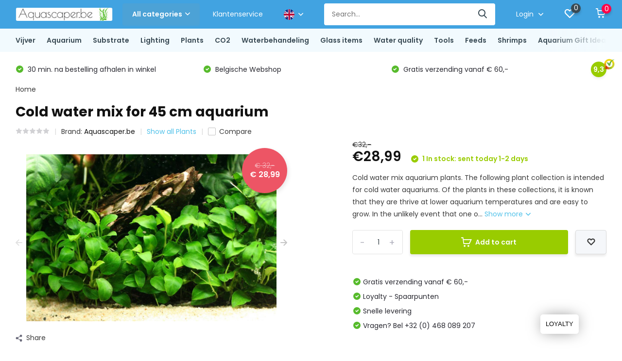

--- FILE ---
content_type: text/html;charset=utf-8
request_url: https://www.aquascaper.be/en/cold-water-mix-for-45-cm-aquarium.html
body_size: 44844
content:
<!doctype html>
<html lang="en" class="product-page enable-overflow">
	<head>
            <meta charset="utf-8"/>
<!-- [START] 'blocks/head.rain' -->
<!--

  (c) 2008-2026 Lightspeed Netherlands B.V.
  http://www.lightspeedhq.com
  Generated: 31-01-2026 @ 02:28:38

-->
<link rel="canonical" href="https://www.aquascaper.be/en/cold-water-mix-for-45-cm-aquarium.html"/>
<link rel="alternate" href="https://www.aquascaper.be/en/index.rss" type="application/rss+xml" title="New products"/>
<meta name="robots" content="noodp,noydir"/>
<meta name="google-site-verification" content="2FMbNbgGBxBlILtn-BmnIPb-Op8F6khk1RqIixUXQ7Q"/>
<meta property="og:url" content="https://www.aquascaper.be/en/cold-water-mix-for-45-cm-aquarium.html?source=facebook"/>
<meta property="og:site_name" content=""/>
<meta property="og:title" content="Cold water mix for 45 cm aquarium"/>
<meta property="og:description" content="Cold water mix aquarium plants. The following plant collection is intended for cold water aquariums. Of the plants in these collections, it is known that the..."/>
<meta property="og:image" content="https://cdn.webshopapp.com/shops/307259/files/342727287/aquascaperbe-cold-water-mix-for-45-cm-aquarium.jpg"/>
<script>
<!-- Google Tag Manager -->
<script>(function(w,d,s,l,i){w[l]=w[l]||[];w[l].push({'gtm.start':
new Date().getTime(),event:'gtm.js'});var f=d.getElementsByTagName(s)[0],
j=d.createElement(s),dl=l!='dataLayer'?'&l='+l:'';j.async=true;j.src=
'https://www.googletagmanager.com/gtm.js?id='+i+dl;f.parentNode.insertBefore(j,f);
})(window,document,'script','dataLayer','GTM-PCC74D5');</script>
<!-- End Google Tag Manager -->
</script>
<!--[if lt IE 9]>
<script src="https://cdn.webshopapp.com/assets/html5shiv.js?2025-02-20"></script>
<![endif]-->
<!-- [END] 'blocks/head.rain' -->
		<meta http-equiv="x-ua-compatible" content="ie=edge">
		<title>Cold water mix for 45 cm aquarium - </title>
		<meta name="description" content="Cold water mix aquarium plants. The following plant collection is intended for cold water aquariums. Of the plants in these collections, it is known that the...">
		<meta name="keywords" content="Aquascaper.be, Cold, water, mix, for, 45, cm, aquarium">
		<meta name="theme-color" content="#ffffff">
		<meta name="MobileOptimized" content="320">
		<meta name="HandheldFriendly" content="true">
		<meta name="viewport" content="width=device-width, initial-scale=1, initial-scale=1, minimum-scale=1, maximum-scale=1, user-scalable=no">
		<meta name="author" content="https://www.dmws.nl/">
		
		<link rel="preconnect" href="https://fonts.googleapis.com">
		<link rel="dns-prefetch" href="https://fonts.googleapis.com">
				<link rel="preconnect" href="//cdn.webshopapp.com/">
		<link rel="dns-prefetch" href="//cdn.webshopapp.com/">
    
    		<link rel="preload" href="https://fonts.googleapis.com/css?family=Poppins:300,400,500,600,700,800,900%7CPoppins:300,400,500,600,700,800,900&display=swap" as="style">
    <link rel="preload" href="https://cdn.webshopapp.com/shops/307259/themes/171530/assets/owl-carousel-min.css?2025121918021620210105160919" as="style">
    <link rel="preload" href="https://cdn.webshopapp.com/shops/307259/themes/171530/assets/fancybox.css?2025121918021620210105160919" as="style">
    <link rel="preload" href="https://cdn.webshopapp.com/shops/307259/themes/171530/assets/icomoon.css?2025121918021620210105160919" as="style">
    <link rel="preload" href="https://cdn.webshopapp.com/shops/307259/themes/171530/assets/compete.css?2025121918021620210105160919" as="style">
    <link rel="preload" href="https://cdn.webshopapp.com/shops/307259/themes/171530/assets/custom.css?2025121918021620210105160919" as="style">
    
    <link rel="preload" href="https://cdn.webshopapp.com/shops/307259/themes/171530/assets/jquery-3-4-1-min.js?2025121918021620210105160919" as="script">
    <link rel="preload" href="https://cdn.webshopapp.com/shops/307259/themes/171530/assets/jquery-ui.js?2025121918021620210105160919" as="script">
    <link rel="preload" href="https://cdn.webshopapp.com/shops/307259/themes/171530/assets/js-cookie-min.js?2025121918021620210105160919" as="script">
    <link rel="preload" href="https://cdn.webshopapp.com/shops/307259/themes/171530/assets/owl-carousel-min.js?2025121918021620210105160919" as="script">
    <link rel="preload" href="https://cdn.webshopapp.com/shops/307259/themes/171530/assets/fancybox.js?2025121918021620210105160919" as="script">
    <link rel="preload" href="https://cdn.webshopapp.com/shops/307259/themes/171530/assets/lazyload.js?2025121918021620210105160919" as="script">
    <link rel="preload" href="https://cdn.webshopapp.com/assets/gui.js?2025-02-20" as="script">
    <link rel="preload" href="https://cdn.webshopapp.com/shops/307259/themes/171530/assets/script.js?2025121918021620210105160919" as="script">
    <link rel="preload" href="https://cdn.webshopapp.com/shops/307259/themes/171530/assets/custom.js?2025121918021620210105160919" as="script">
        
    <link href="https://fonts.googleapis.com/css?family=Poppins:300,400,500,600,700,800,900%7CPoppins:300,400,500,600,700,800,900&display=swap" rel="stylesheet" type="text/css">
    <link rel="stylesheet" href="https://cdn.webshopapp.com/shops/307259/themes/171530/assets/owl-carousel-min.css?2025121918021620210105160919" type="text/css">
    <link rel="stylesheet" href="https://cdn.webshopapp.com/shops/307259/themes/171530/assets/fancybox.css?2025121918021620210105160919" type="text/css">
    <link rel="stylesheet" href="https://cdn.webshopapp.com/shops/307259/themes/171530/assets/icomoon.css?2025121918021620210105160919" type="text/css">
    <link rel="stylesheet" href="https://cdn.webshopapp.com/shops/307259/themes/171530/assets/compete.css?2025121918021620210105160919" type="text/css">
    <link rel="stylesheet" href="https://cdn.webshopapp.com/shops/307259/themes/171530/assets/custom.css?2025121918021620210105160919" type="text/css">
    
    <script src="https://cdn.webshopapp.com/shops/307259/themes/171530/assets/jquery-3-4-1-min.js?2025121918021620210105160919"></script>

		<link rel="icon" type="image/x-icon" href="https://cdn.webshopapp.com/shops/307259/themes/171530/assets/favicon.ico?2025121918021620210105160919">
		<link rel="apple-touch-icon" href="https://cdn.webshopapp.com/shops/307259/themes/171530/assets/favicon.ico?2025121918021620210105160919">
    
    <meta name="msapplication-config" content="https://cdn.webshopapp.com/shops/307259/themes/171530/assets/browserconfig.xml?2025121918021620210105160919">
<meta property="og:title" content="Cold water mix for 45 cm aquarium">
<meta property="og:type" content="website"> 
<meta property="og:site_name" content="">
<meta property="og:url" content="https://www.aquascaper.be/">
<meta property="og:image" content="https://cdn.webshopapp.com/shops/307259/files/342727287/1000x1000x2/aquascaperbe-cold-water-mix-for-45-cm-aquarium.jpg">
<meta name="twitter:title" content="Cold water mix for 45 cm aquarium">
<meta name="twitter:description" content="Cold water mix aquarium plants. The following plant collection is intended for cold water aquariums. Of the plants in these collections, it is known that the...">
<meta name="twitter:site" content="">
<meta name="twitter:card" content="https://cdn.webshopapp.com/shops/307259/themes/171530/v/1266264/assets/logo.png?20220414174107">
<meta name="twitter:image" content="https://cdn.webshopapp.com/shops/307259/themes/171530/v/262519/assets/big-block-bg.jpg?20201006182835">
<script type="application/ld+json">
  [
        {
      "@context": "http://schema.org",
      "@type": "Product", 
      "name": "Aquascaper.be Cold water mix for 45 cm aquarium",
      "url": "https://www.aquascaper.be/en/cold-water-mix-for-45-cm-aquarium.html",
      "brand": {
        "@type": "Brand",
        "name": "Aquascaper.be"
      },      "description": "Cold water mix aquarium plants. The following plant collection is intended for cold water aquariums. Of the plants in these collections, it is known that the...",      "image": "https://cdn.webshopapp.com/shops/307259/files/342727287/300x250x2/aquascaperbe-cold-water-mix-for-45-cm-aquarium.jpg",            "mpn": "AQ636",      "sku": "AQ636",      "offers": {
        "@type": "Offer",
        "price": "28.99",        "url": "https://www.aquascaper.be/en/cold-water-mix-for-45-cm-aquarium.html",
        "priceValidUntil": "2027-01-31",
        "priceCurrency": "EUR",
          "availability": "https://schema.org/InStock",
          "inventoryLevel": "1"
              }
          },
        {
      "@context": "http://schema.org/",
      "@type": "Organization",
      "url": "https://www.aquascaper.be/",
      "name": "",
      "legalName": "",
      "description": "Cold water mix aquarium plants. The following plant collection is intended for cold water aquariums. Of the plants in these collections, it is known that the...",
      "logo": "https://cdn.webshopapp.com/shops/307259/themes/171530/v/1266264/assets/logo.png?20220414174107",
      "image": "https://cdn.webshopapp.com/shops/307259/themes/171530/v/262519/assets/big-block-bg.jpg?20201006182835",
      "contactPoint": {
        "@type": "ContactPoint",
        "contactType": "Customer service",
        "telephone": "+32 (0)468 089 207"
      },
      "address": {
        "@type": "PostalAddress",
        "streetAddress": "Aarschotsesteenweg 662 - 3012 Wilsele",
        "addressLocality": "",
        "postalCode": "",
        "addressCountry": "EN"
      }
      ,
      "aggregateRating": {
          "@type": "AggregateRating",
          "bestRating": "10",          "worstRating": "1",
          "ratingValue": "9",          "reviewCount": "1",          "url":"https://www.kiyoh.com/reviews/1064266/Aquascaper"
      }
         
    },
    { 
      "@context": "http://schema.org", 
      "@type": "WebSite", 
      "url": "https://www.aquascaper.be/", 
      "name": "",
      "description": "Cold water mix aquarium plants. The following plant collection is intended for cold water aquariums. Of the plants in these collections, it is known that the...",
      "author": [
        {
          "@type": "Organization",
          "url": "https://www.dmws.nl/",
          "name": "DMWS B.V.",
          "address": {
            "@type": "PostalAddress",
            "streetAddress": "Klokgebouw 195 (Strijp-S)",
            "addressLocality": "Eindhoven",
            "addressRegion": "NB",
            "postalCode": "5617 AB",
            "addressCountry": "NL"
          }
        }
      ]
    }
  ]
</script>    
	</head>
	<body>
    <ul class="hidden-data hidden"><li>307259</li><li>171530</li><li>nee</li><li>en</li><li>live</li><li>info//aquascaper/be</li><li>https://www.aquascaper.be/en/</li></ul><header id="top" class="scroll-active"><div class="top-wrap fixed default"><section class="main pos-r"><div class="container pos-r"><div class="d-flex align-center justify-between"><div class="d-flex align-center"><div id="mobile-menu-btn" class="d-none show-1000"><div class="hamburger"><span></span><span></span><span></span><span></span></div></div><a href="https://www.aquascaper.be/en/account/login/" class="hidden show-575-flex"><i class="icon-login"></i></a><div id="logo" class="d-flex align-center"><a href="https://www.aquascaper.be/en/" accesskey="h"><img class="hide-1000 desktop-logo" src="https://cdn.webshopapp.com/shops/307259/themes/171530/v/1266264/assets/logo.png?20220414174107" alt="" height="50" width="200" /><img class="d-none show-1000 mobile-logo" src="https://cdn.webshopapp.com/shops/307259/themes/171530/v/269913/assets/logo-mobile.png?20201010230239" alt="" height="50" width="200" /></a><div id="catbtn" class="hide-1000 btn-wrap"><a href="https://www.aquascaper.be/en/catalog/" class="btn">All categories <i class="icon-arrow-down"></i></a><div class="categorymenu"><div class="wrap d-flex"><ul class="maincategories"><li data-attribute="vijver"><a href="https://www.aquascaper.be/en/vijver/">Vijver <i class="icon-arrow-right"></i></a></li><li data-attribute="aquarium"><a href="https://www.aquascaper.be/en/aquarium/">Aquarium <i class="icon-arrow-right"></i></a></li><li data-attribute="substrate"><a href="https://www.aquascaper.be/en/substrate/">Substrate <i class="icon-arrow-right"></i></a></li><li data-attribute="lighting"><a href="https://www.aquascaper.be/en/lighting/">Lighting <i class="icon-arrow-right"></i></a></li><li data-attribute="plants"><a href="https://www.aquascaper.be/en/plants/">Plants <i class="icon-arrow-right"></i></a></li><li data-attribute="co2"><a href="https://www.aquascaper.be/en/co2/">CO2 <i class="icon-arrow-right"></i></a></li><li data-attribute="waterbehandeling"><a href="https://www.aquascaper.be/en/waterbehandeling/">Waterbehandeling <i class="icon-arrow-right"></i></a></li><li data-attribute="glass-items"><a href="https://www.aquascaper.be/en/glass-items/">Glass items <i class="icon-arrow-right"></i></a></li><li data-attribute="water-quality"><a href="https://www.aquascaper.be/en/water-quality/">Water quality <i class="icon-arrow-right"></i></a></li><li data-attribute="tools"><a href="https://www.aquascaper.be/en/tools/">Tools <i class="icon-arrow-right"></i></a></li><li data-attribute="feeds"><a href="https://www.aquascaper.be/en/feeds/">Feeds <i class="icon-arrow-right"></i></a></li><li data-attribute="shrimps"><a href="https://www.aquascaper.be/en/shrimps/">Shrimps <i class="icon-arrow-right"></i></a></li><li><a href="https://www.aquascaper.be/en/catalog/" class="more">View all categories</a></li></ul><div class="subcategories"><div class="wrapper" data-category="vijver"><h4>Vijver</h4><ul><li class="sub"><a href="https://www.aquascaper.be/en/vijver/vijverpompen/">Vijverpompen</a></li></ul><ul><li class="sub"><a href="https://www.aquascaper.be/en/vijver/pond-filter/">Pond filter</a></li></ul><ul><li class="sub"><a href="https://www.aquascaper.be/en/vijver/uvc-filters-vijver/">UVC Filters vijver</a></li></ul><ul><li class="sub"><a href="https://www.aquascaper.be/en/vijver/pond-aeration/">Pond aeration</a></li></ul><ul><li class="sub"><a href="https://www.aquascaper.be/en/vijver/pond-hoses-hose-clamps/">Pond hoses &amp; hose clamps</a></li></ul><ul><li class="sub"><a href="https://www.aquascaper.be/en/vijver/water-treatment/">Water treatment</a></li></ul><ul><li class="sub"><a href="https://www.aquascaper.be/en/vijver/vijver-skimmer/">Vijver Skimmer</a></li></ul><ul><li class="sub"><a href="https://www.aquascaper.be/en/vijver/pond-accessories/">Pond accessories</a></li></ul></div><div class="wrapper" data-category="aquarium"><h4>Aquarium</h4><ul><li class="sub"><a href="https://www.aquascaper.be/en/aquarium/instapset-optic-white/">Instapset Optic-White</a></li><ul><li><a href="https://www.aquascaper.be/en/aquarium/instapset-optic-white/sado-30p-l-30xb18xh24-cm/">Sado 30P (L 30xB18xH24 cm)</a></li><li><a href="https://www.aquascaper.be/en/aquarium/instapset-optic-white/sado-36p-l36xh22xb26-cm/">Sado 36P (L36xH22xB26 cm)</a></li><li><a href="https://www.aquascaper.be/en/aquarium/instapset-optic-white/sado-45p-l45xb27xh30-cm/">Sado 45P (L45xB27xH30 cm)</a></li><li><a href="https://www.aquascaper.be/en/aquarium/instapset-optic-white/sado-60p-l60xb30xh36-cm/">Sado 60P (L60xB30xH36 cm)</a></li></ul></ul><ul><li class="sub"><a href="https://www.aquascaper.be/en/aquarium/ada-cube-garden/">ADA Cube Garden</a></li><ul><li><a href="https://www.aquascaper.be/en/aquarium/ada-cube-garden/ada-cube-garden-rectangular/">ADA Cube Garden Rectangular</a></li><li><a href="https://www.aquascaper.be/en/aquarium/ada-cube-garden/ada-cube-garden-shallow/">ADA Cube Garden Shallow</a></li><li><a href="https://www.aquascaper.be/en/aquarium/ada-cube-garden/ada-cube-garden-cube/">ADA Cube Garden Cube</a></li></ul></ul><ul><li class="sub"><a href="https://www.aquascaper.be/en/aquarium/dennerle/">Dennerle</a></li><ul><li><a href="https://www.aquascaper.be/en/aquarium/dennerle/nano-cube/">Nano Cube</a></li><li><a href="https://www.aquascaper.be/en/aquarium/dennerle/nano-scapers-tank/">Nano Scaper&#039;s tank</a></li></ul></ul><ul><li class="sub"><a href="https://www.aquascaper.be/en/aquarium/oase/">OASE</a></li><ul><li><a href="https://www.aquascaper.be/en/aquarium/oase/scapersline-set/">ScapersLine Set</a></li><li><a href="https://www.aquascaper.be/en/aquarium/oase/scapersline-aquarium/">ScapersLine Aquarium</a></li><li><a href="https://www.aquascaper.be/en/aquarium/oase/stylline/">StylLine</a></li><li><a href="https://www.aquascaper.be/en/aquarium/oase/highline/">HighLine</a></li></ul></ul><ul><li class="sub"><a href="https://www.aquascaper.be/en/aquarium/ila-optic-white-glass-aquarium/">Ila Optic-White glass aquarium</a></li><ul><li><a href="https://www.aquascaper.be/en/aquarium/ila-optic-white-glass-aquarium/ila-optic-white-rectangular/">Ila Optic-White Rectangular</a></li><li><a href="https://www.aquascaper.be/en/aquarium/ila-optic-white-glass-aquarium/ila-optic-white-shallow/">Ila Optic-White Shallow</a></li><li><a href="https://www.aquascaper.be/en/aquarium/ila-optic-white-glass-aquarium/ila-optic-white-cube/">ILA Optic-White Cube</a></li><li><a href="https://www.aquascaper.be/en/aquarium/ila-optic-white-glass-aquarium/ila-custom-built-aquarium/">ILA Custom-Built Aquarium</a></li></ul></ul><ul><li class="sub"><a href="https://www.aquascaper.be/en/aquarium/stand/">Stand</a></li><ul><li><a href="https://www.aquascaper.be/en/aquarium/stand/aquascaper-wood/">Aquascaper Wood </a></li><li><a href="https://www.aquascaper.be/en/aquarium/stand/custom-built/">Custom-built</a></li><li><a href="https://www.aquascaper.be/en/aquarium/stand/ila-aluminium/">ILA Aluminium</a></li><li><a href="https://www.aquascaper.be/en/aquarium/stand/aquascaper-wooda/">Aquascaper WoodÂ </a></li></ul></ul><ul><li class="sub"><a href="https://www.aquascaper.be/en/aquarium/dooa-terrarium/">DOOA Terrarium</a></li><ul><li><a href="https://www.aquascaper.be/en/aquarium/dooa-terrarium/aquarium/">Aquarium</a></li><li><a href="https://www.aquascaper.be/en/aquarium/dooa-terrarium/terrarium/">Terrarium</a></li><li><a href="https://www.aquascaper.be/en/aquarium/dooa-terrarium/mist-generator/">Mist generator</a></li><li><a href="https://www.aquascaper.be/en/aquarium/dooa-terrarium/supplies/">Supplies</a></li></ul></ul><ul><li class="sub"><a href="https://www.aquascaper.be/en/aquarium/back-wall/">Back Wall</a></li><ul><li><a href="https://www.aquascaper.be/en/aquarium/back-wall/illuminated/">Illuminated</a></li><li><a href="https://www.aquascaper.be/en/aquarium/back-wall/neutral/">Neutral</a></li></ul></ul><ul><li class="sub"><a href="https://www.aquascaper.be/en/aquarium/wabi-kusa/">Wabi Kusa</a></li><ul><li><a href="https://www.aquascaper.be/en/aquarium/wabi-kusa/dooa-set-shizuku/">DOOA Set SHIZUKU</a></li></ul></ul><ul><li class="sub"><a href="https://www.aquascaper.be/en/aquarium/aquatlantis/">Aquatlantis</a></li><ul><li><a href="https://www.aquascaper.be/en/aquarium/aquatlantis/kubus-curve-essential/">KUBUS CURVE Essential</a></li></ul></ul><ul><li class="sub"><a href="https://www.aquascaper.be/en/aquarium/aquatlantis-13212388/">Aquatlantis</a></li><ul><li><a href="https://www.aquascaper.be/en/aquarium/aquatlantis-13212388/splendid-ultra/">Splendid Ultra</a></li><li><a href="https://www.aquascaper.be/en/aquarium/aquatlantis-13212388/volga/">Volga</a></li></ul></ul></div><div class="wrapper" data-category="substrate"><h4>Substrate</h4><ul><li class="sub"><a href="https://www.aquascaper.be/en/substrate/aquasoil/">Aquasoil</a></li><ul><li><a href="https://www.aquascaper.be/en/substrate/aquasoil/ada/">ADA</a></li><li><a href="https://www.aquascaper.be/en/substrate/aquasoil/jbl/">JBL</a></li><li><a href="https://www.aquascaper.be/en/substrate/aquasoil/dennerle/">Dennerle</a></li><li><a href="https://www.aquascaper.be/en/substrate/aquasoil/nature-soil/">Nature soil</a></li></ul></ul><ul><li class="sub"><a href="https://www.aquascaper.be/en/substrate/substrate-decorations/">Substrate decorations</a></li><ul><li><a href="https://www.aquascaper.be/en/substrate/substrate-decorations/sand/">Sand</a></li><li><a href="https://www.aquascaper.be/en/substrate/substrate-decorations/aqua-gravel/">Aqua gravel</a></li></ul></ul><ul><li class="sub"><a href="https://www.aquascaper.be/en/substrate/hardscape/">Hardscape</a></li><ul><li><a href="https://www.aquascaper.be/en/substrate/hardscape/wood/">Wood</a></li><li><a href="https://www.aquascaper.be/en/substrate/hardscape/stones/">Stones</a></li></ul></ul><ul><li class="sub"><a href="https://www.aquascaper.be/en/substrate/supplement-substrate/">Supplement substrate</a></li><ul><li><a href="https://www.aquascaper.be/en/substrate/supplement-substrate/substrate-tablets/">Substrate tablets</a></li><li><a href="https://www.aquascaper.be/en/substrate/supplement-substrate/nutrient-rich-substrate/">Nutrient-rich substrate</a></li></ul></ul></div><div class="wrapper" data-category="lighting"><h4>Lighting</h4><ul><li class="sub"><a href="https://www.aquascaper.be/en/lighting/led-lighting/">LED Lighting</a></li><ul><li><a href="https://www.aquascaper.be/en/lighting/led-lighting/twinstar-led/">TWINSTAR LED</a></li><li><a href="https://www.aquascaper.be/en/lighting/led-lighting/chihiros-led/">CHIHIROS LED</a></li><li><a href="https://www.aquascaper.be/en/lighting/led-lighting/ada-led/">ADA LED</a></li><li><a href="https://www.aquascaper.be/en/lighting/led-lighting/dooa-led/">DOOA LED</a></li><li><a href="https://www.aquascaper.be/en/lighting/led-lighting/kessil-led/">KESSIL LED</a></li><li><a href="https://www.aquascaper.be/en/lighting/led-lighting/jbl-led/">JBL LED</a></li><li><a href="https://www.aquascaper.be/en/lighting/led-lighting/onf-led/">ONF LED</a></li><li><a href="https://www.aquascaper.be/en/lighting/led-lighting/skylight-led-spot/">SkyLight LED SPOT</a></li><li><a href="https://www.aquascaper.be/en/lighting/led-lighting/dennerle/">Dennerle</a></li></ul></ul><ul><li class="sub"><a href="https://www.aquascaper.be/en/lighting/suspension-system/">Suspension system</a></li><ul><li><a href="https://www.aquascaper.be/en/lighting/suspension-system/arm/">Arm</a></li><li><a href="https://www.aquascaper.be/en/lighting/suspension-system/ceiling/">Ceiling</a></li><li><a href="https://www.aquascaper.be/en/lighting/suspension-system/around/">Around</a></li></ul></ul></div><div class="wrapper" data-category="plants"><h4>Plants</h4><ul><li class="sub"><a href="https://www.aquascaper.be/en/plants/category/">Category </a></li><ul><li><a href="https://www.aquascaper.be/en/plants/category/easy-category/">Easy category</a></li><li><a href="https://www.aquascaper.be/en/plants/category/medium-category/">Medium category</a></li><li><a href="https://www.aquascaper.be/en/plants/category/advanced-aquarium-plants-category/">Advanced aquarium plants category</a></li></ul></ul><ul><li class="sub"><a href="https://www.aquascaper.be/en/plants/cultivation-form/">Cultivation Form</a></li><ul><li><a href="https://www.aquascaper.be/en/plants/cultivation-form/in-vitro/">In-vitro</a></li><li><a href="https://www.aquascaper.be/en/plants/cultivation-form/blister-easy/">Blister (easy)</a></li><li><a href="https://www.aquascaper.be/en/plants/cultivation-form/pot/">Pot</a></li><li><a href="https://www.aquascaper.be/en/plants/cultivation-form/xl-pot/">XL Pot</a></li><li><a href="https://www.aquascaper.be/en/plants/cultivation-form/portions/">Portions</a></li><li><a href="https://www.aquascaper.be/en/plants/cultivation-form/plant-on-decor-for-aquascaping/">Plant on decor for aquascaping</a></li></ul></ul><ul><li class="sub"><a href="https://www.aquascaper.be/en/plants/plant-packages/">Plant packages</a></li><ul><li><a href="https://www.aquascaper.be/en/plants/plant-packages/12-x-in-vitro/">12 x In-vitro</a></li><li><a href="https://www.aquascaper.be/en/plants/plant-packages/dutch-style-aquascaping-bundle/">&#039;Dutch-Style&#039; aquascaping bundle</a></li><li><a href="https://www.aquascaper.be/en/plants/plant-packages/classic-nature-aquarium-style-bundle/">Classic Nature Aquarium Style bundle</a></li><li><a href="https://www.aquascaper.be/en/plants/plant-packages/cryptocoryne-mix/">Cryptocoryne Mix</a></li><li><a href="https://www.aquascaper.be/en/plants/plant-packages/echinodorus-sword-plants-aquarium-plant-mix-for-aq/">Echinodorus (sword plants) Aquarium plant mix for Aquascaping</a></li><li><a href="https://www.aquascaper.be/en/plants/plant-packages/cold-water-mix-plants/">Cold Water Mix Plants</a></li><li><a href="https://www.aquascaper.be/en/plants/plant-packages/jungle-aquascapeplant-mix/">Jungle Aquascapeplant mix</a></li></ul></ul><ul><li class="sub"><a href="https://www.aquascaper.be/en/plants/categorya/">CategoryÂ </a></li><ul><li><a href="https://www.aquascaper.be/en/plants/categorya/easy-category/">Easy category</a></li><li><a href="https://www.aquascaper.be/en/plants/categorya/medium-category/">Medium category</a></li><li><a href="https://www.aquascaper.be/en/plants/categorya/advanced-aquarium-plants-category/">Advanced aquarium plants category</a></li></ul></ul></div><div class="wrapper" data-category="co2"><h4>CO2</h4><ul><li class="sub"><a href="https://www.aquascaper.be/en/co2/co2-pressure-regulator/">CO2 Pressure regulator</a></li><ul><li><a href="https://www.aquascaper.be/en/co2/co2-pressure-regulator/standard-pressure-regulator/">Standard Pressure Regulator</a></li><li><a href="https://www.aquascaper.be/en/co2/co2-pressure-regulator/dual-stage-co2-pressure-regulator/">Dual stage CO2 pressure regulator</a></li><li><a href="https://www.aquascaper.be/en/co2/co2-pressure-regulator/extendable-co2-pressure-regulator-dual-stage/">Extendable CO2 pressure regulator (dual stage)</a></li></ul></ul><ul><li class="sub"><a href="https://www.aquascaper.be/en/co2/co2-bottle/">CO2 Bottle</a></li><ul><li><a href="https://www.aquascaper.be/en/co2/co2-bottle/disposable-bottle/">Disposable bottle</a></li><li><a href="https://www.aquascaper.be/en/co2/co2-bottle/refillable/">Refillable</a></li><li><a href="https://www.aquascaper.be/en/co2/co2-bottle/co2-bottle-filling/">CO2 Bottle filling</a></li></ul></ul><ul><li class="sub"><a href="https://www.aquascaper.be/en/co2/sets-systems-kits/">Sets &amp; systems &amp; kits</a></li><ul><li><a href="https://www.aquascaper.be/en/co2/sets-systems-kits/easy-set/">Easy set</a></li><li><a href="https://www.aquascaper.be/en/co2/sets-systems-kits/medium-set/">Medium set</a></li><li><a href="https://www.aquascaper.be/en/co2/sets-systems-kits/advanced-set/">Advanced Set</a></li><li><a href="https://www.aquascaper.be/en/co2/sets-systems-kits/set-with-ph-control/">Set with pH control.</a></li></ul></ul><ul><li class="sub"><a href="https://www.aquascaper.be/en/co2/aquarium-co2-diffuser-co2-atomiser-for-aquascaping/">Aquarium CO2 Diffuser &amp; CO2 atomiser for aquascaping</a></li><ul><li><a href="https://www.aquascaper.be/en/co2/aquarium-co2-diffuser-co2-atomiser-for-aquascaping/atomiser/">Atomiser</a></li><li><a href="https://www.aquascaper.be/en/co2/aquarium-co2-diffuser-co2-atomiser-for-aquascaping/diffuser/">Diffuser</a></li><li><a href="https://www.aquascaper.be/en/co2/aquarium-co2-diffuser-co2-atomiser-for-aquascaping/co2-reactor/">CO2 Reactor</a></li></ul></ul><ul><li class="sub"><a href="https://www.aquascaper.be/en/co2/supplies/">Supplies</a></li><ul><li><a href="https://www.aquascaper.be/en/co2/supplies/solenoid-valve/">Solenoid Valve</a></li><li><a href="https://www.aquascaper.be/en/co2/supplies/bubble-counter/">Bubble counter</a></li><li><a href="https://www.aquascaper.be/en/co2/supplies/miscellania/">Miscellania</a></li><li><a href="https://www.aquascaper.be/en/co2/supplies/drop-checker/">Drop checker</a></li></ul></ul></div><div class="wrapper" data-category="waterbehandeling"><h4>Waterbehandeling</h4><ul><li class="sub"><a href="https://www.aquascaper.be/en/waterbehandeling/powder-form/">Powder form</a></li><ul><li><a href="https://www.aquascaper.be/en/waterbehandeling/powder-form/iron-fe/">Iron - Fe</a></li><li><a href="https://www.aquascaper.be/en/waterbehandeling/powder-form/trace-elements/">Trace elements</a></li><li><a href="https://www.aquascaper.be/en/waterbehandeling/powder-form/potassium-nitrate-kno3/">Potassium Nitrate - KNO3</a></li><li><a href="https://www.aquascaper.be/en/waterbehandeling/powder-form/potassium-sulphate-k2s04/">Potassium sulphate - K2S04</a></li><li><a href="https://www.aquascaper.be/en/waterbehandeling/powder-form/potassium-phosphate-kh2po4/">Potassium phosphate - KH2PO4</a></li><li><a href="https://www.aquascaper.be/en/waterbehandeling/powder-form/magnesium-sulphate-mgso4/">Magnesium sulphate – MGSO4</a></li><li><a href="https://www.aquascaper.be/en/waterbehandeling/powder-form/calcium-sulphate-caso4/">Calcium Sulphate - CaSO4</a></li><li><a href="https://www.aquascaper.be/en/waterbehandeling/powder-form/potassium-sorbate-e202/">Potassium sorbate E202</a></li><li><a href="https://www.aquascaper.be/en/waterbehandeling/powder-form/diy-estimative-index-kit/">DIY Estimative index kit</a></li><li><a href="https://www.aquascaper.be/en/waterbehandeling/powder-form/" class="more">View all</a></li></ul></ul><ul><li class="sub"><a href="https://www.aquascaper.be/en/waterbehandeling/liquid/">Liquid</a></li><ul><li><a href="https://www.aquascaper.be/en/waterbehandeling/liquid/ada/">ADA</a></li><li><a href="https://www.aquascaper.be/en/waterbehandeling/liquid/seachem/">Seachem</a></li><li><a href="https://www.aquascaper.be/en/waterbehandeling/liquid/aquascaperbe/">Aquascaper.be</a></li><li><a href="https://www.aquascaper.be/en/waterbehandeling/liquid/lazy-one-all-in-one/">Lazy one - all-in-one</a></li><li><a href="https://www.aquascaper.be/en/waterbehandeling/liquid/doping-estimative-index/">Doping - estimative index</a></li><li><a href="https://www.aquascaper.be/en/waterbehandeling/liquid/professional-one-pps-pro/">Professional one, PPS-pro</a></li><li><a href="https://www.aquascaper.be/en/waterbehandeling/liquid/2hr-aquarist/">2Hr Aquarist</a></li><li><a href="https://www.aquascaper.be/en/waterbehandeling/liquid/masterline/">MasterLine</a></li><li><a href="https://www.aquascaper.be/en/waterbehandeling/liquid/tropica/">Tropica</a></li><li><a href="https://www.aquascaper.be/en/waterbehandeling/liquid/" class="more">View all</a></li></ul></ul><ul><li class="sub"><a href="https://www.aquascaper.be/en/waterbehandeling/substrate-tablets/">Substrate  tablets</a></li></ul></div><div class="wrapper" data-category="glass-items"><h4>Glass items</h4><ul><li class="sub"><a href="https://www.aquascaper.be/en/glass-items/lily-pipe/">Lily pipe</a></li><ul><li><a href="https://www.aquascaper.be/en/glass-items/lily-pipe/inflow/">Inflow</a></li><li><a href="https://www.aquascaper.be/en/glass-items/lily-pipe/outflow/">Outflow</a></li><li><a href="https://www.aquascaper.be/en/glass-items/lily-pipe/set/">Set</a></li></ul></ul><ul><li class="sub"><a href="https://www.aquascaper.be/en/glass-items/metal-pipe/">Metal pipe</a></li><ul><li><a href="https://www.aquascaper.be/en/glass-items/metal-pipe/inflow/">Inflow</a></li><li><a href="https://www.aquascaper.be/en/glass-items/metal-pipe/outflow/">Outflow</a></li><li><a href="https://www.aquascaper.be/en/glass-items/metal-pipe/set/">Set</a></li></ul></ul><ul><li class="sub"><a href="https://www.aquascaper.be/en/glass-items/parts/">Parts</a></li><ul><li><a href="https://www.aquascaper.be/en/glass-items/parts/diffuser/">Diffuser</a></li><li><a href="https://www.aquascaper.be/en/glass-items/parts/bubble-counter/">Bubble counter</a></li><li><a href="https://www.aquascaper.be/en/glass-items/parts/drop-checker/">Drop checker</a></li><li><a href="https://www.aquascaper.be/en/glass-items/parts/thermometer/">Thermometer</a></li><li><a href="https://www.aquascaper.be/en/glass-items/parts/supplies/">Supplies</a></li></ul></ul></div><div class="wrapper" data-category="water-quality"><h4>Water quality</h4><ul><li class="sub"><a href="https://www.aquascaper.be/en/water-quality/filters-circulation/">Filters &amp; circulation</a></li><ul><li><a href="https://www.aquascaper.be/en/water-quality/filters-circulation/filters/">Filters</a></li><li><a href="https://www.aquascaper.be/en/water-quality/filters-circulation/filter-medium/">Filter medium</a></li><li><a href="https://www.aquascaper.be/en/water-quality/filters-circulation/skimmer/">Skimmer</a></li><li><a href="https://www.aquascaper.be/en/water-quality/filters-circulation/air-pump/">Air pump</a></li><li><a href="https://www.aquascaper.be/en/water-quality/filters-circulation/submersible-water-pump/">Submersible water pump</a></li><li><a href="https://www.aquascaper.be/en/water-quality/filters-circulation/heating/">Heating</a></li><li><a href="https://www.aquascaper.be/en/water-quality/filters-circulation/cooler/">Cooler</a></li><li><a href="https://www.aquascaper.be/en/water-quality/filters-circulation/stromingspomp-circulatiepomp-wavemaker/">Stromingspomp / circulatiepomp / wavemaker</a></li></ul></ul><ul><li class="sub"><a href="https://www.aquascaper.be/en/water-quality/testing-water/">Testing water</a></li><ul><li><a href="https://www.aquascaper.be/en/water-quality/testing-water/drop-test/">Drop test</a></li><li><a href="https://www.aquascaper.be/en/water-quality/testing-water/refill-pack/">Refill pack</a></li><li><a href="https://www.aquascaper.be/en/water-quality/testing-water/drop-test-case/">Drop test Case</a></li><li><a href="https://www.aquascaper.be/en/water-quality/testing-water/aquarium-test-strips/">Aquarium Test Strips</a></li></ul></ul><ul><li class="sub"><a href="https://www.aquascaper.be/en/water-quality/steriliser/">steriliser</a></li><ul><li><a href="https://www.aquascaper.be/en/water-quality/steriliser/oxidator/">Oxidator</a></li><li><a href="https://www.aquascaper.be/en/water-quality/steriliser/steriliser/">steriliser</a></li><li><a href="https://www.aquascaper.be/en/water-quality/steriliser/uv/">UV</a></li></ul></ul><ul><li class="sub"><a href="https://www.aquascaper.be/en/water-quality/pure-water/">Pure water</a></li><ul><li><a href="https://www.aquascaper.be/en/water-quality/pure-water/ion-exchanger-cation-anion-exchanger/">Ion exchanger - cation anion exchanger</a></li><li><a href="https://www.aquascaper.be/en/water-quality/pure-water/perfect-water/">Perfect Water</a></li><li><a href="https://www.aquascaper.be/en/water-quality/pure-water/enhancers/">Enhancers</a></li><li><a href="https://www.aquascaper.be/en/water-quality/pure-water/auto-dosing-system/">Auto dosing system</a></li><li><a href="https://www.aquascaper.be/en/water-quality/pure-water/osmose-ro-toestellen/">Osmose - RO toestellen</a></li></ul></ul></div><div class="wrapper" data-category="tools"><h4>Tools</h4><ul><li class="sub"><a href="https://www.aquascaper.be/en/tools/cleaning/">Cleaning</a></li></ul><ul><li class="sub"><a href="https://www.aquascaper.be/en/tools/tweezers/">Tweezers</a></li></ul><ul><li class="sub"><a href="https://www.aquascaper.be/en/tools/scissors/">Scissors</a></li></ul><ul><li class="sub"><a href="https://www.aquascaper.be/en/tools/fish-nets/">Fish nets</a></li></ul><ul><li class="sub"><a href="https://www.aquascaper.be/en/tools/adhesives-and-accessories/">Adhesives and Accessories</a></li></ul></div><div class="wrapper" data-category="feeds"><h4>Feeds</h4><ul><li class="sub"><a href="https://www.aquascaper.be/en/feeds/dr-bassleer-biofish-food/">Dr. Bassleer Biofish Food</a></li><ul><li><a href="https://www.aquascaper.be/en/feeds/dr-bassleer-biofish-food/per-type/">Per type</a></li><li><a href="https://www.aquascaper.be/en/feeds/dr-bassleer-biofish-food/community-aquarium/">Community aquarium</a></li><li><a href="https://www.aquascaper.be/en/feeds/dr-bassleer-biofish-food/discus/">Discus</a></li><li><a href="https://www.aquascaper.be/en/feeds/dr-bassleer-biofish-food/viviparous/">Viviparous</a></li><li><a href="https://www.aquascaper.be/en/feeds/dr-bassleer-biofish-food/angelfish/">Angelfish</a></li><li><a href="https://www.aquascaper.be/en/feeds/dr-bassleer-biofish-food/goldfish-and-veiltails/">Goldfish and Veiltails</a></li><li><a href="https://www.aquascaper.be/en/feeds/dr-bassleer-biofish-food/malawi-tanganyika/">Malawi - Tanganyika</a></li><li><a href="https://www.aquascaper.be/en/feeds/dr-bassleer-biofish-food/shrimp/">Shrimp</a></li><li><a href="https://www.aquascaper.be/en/feeds/dr-bassleer-biofish-food/fighting-fish/">Fighting Fish</a></li></ul></ul><ul><li class="sub"><a href="https://www.aquascaper.be/en/feeds/garnalenvoer/">Garnalenvoer</a></li><ul><li><a href="https://www.aquascaper.be/en/feeds/garnalenvoer/dennerle/">Dennerle</a></li><li><a href="https://www.aquascaper.be/en/feeds/garnalenvoer/glasgarten/">GlasGarten</a></li></ul></ul><ul><li class="sub"><a href="https://www.aquascaper.be/en/feeds/levend-voer/">Levend voer</a></li></ul><ul><li class="sub"><a href="https://www.aquascaper.be/en/feeds/growing-artemia/">Growing Artemia</a></li></ul><ul><li class="sub"><a href="https://www.aquascaper.be/en/feeds/diepvries-voer/">Diepvries voer</a></li></ul><ul><li class="sub"><a href="https://www.aquascaper.be/en/feeds/medicijnen/">Medicijnen</a></li></ul><ul><li class="sub"><a href="https://www.aquascaper.be/en/feeds/sera/">Sera</a></li></ul></div><div class="wrapper" data-category="shrimps"><h4>Shrimps</h4><ul><li class="sub"><a href="https://www.aquascaper.be/en/shrimps/neocaridina/">Neocaridina</a></li></ul><ul><li class="sub"><a href="https://www.aquascaper.be/en/shrimps/caridina/">Caridina</a></li></ul><ul><li class="sub"><a href="https://www.aquascaper.be/en/shrimps/amano-garnalen-caridina-multidentata/">Amano garnalen - Caridina multidentata</a></li></ul></div><div class="wrapper" data-category="aquarium-gift-ideas"><h4>Aquarium Gift Ideas</h4><ul><li class="sub"><a href="https://www.aquascaper.be/en/aquarium-gift-ideas/book/">Book</a></li></ul><ul><li class="sub"><a href="https://www.aquascaper.be/en/aquarium-gift-ideas/calendar/">Calendar</a></li></ul><ul><li class="sub"><a href="https://www.aquascaper.be/en/aquarium-gift-ideas/cadeaubon/">Cadeaubon</a></li></ul></div></div></div></div></div></div></div><div class="d-flex align-center justify-end top-nav"><a href="/service/shipping-returns/" class="hide-1000">Klantenservice</a><div class="lang with-drop list hide-768"><div class="current"><img class="lazy" src="https://cdn.webshopapp.com/shops/307259/themes/171530/assets/lazy-preload.jpg?2025121918021620210105160919" data-src="https://cdn.webshopapp.com/shops/307259/themes/171530/assets/flag-en.svg?2025121918021620210105160919" alt="English" width="22" height="22"><span><i class="icon-arrow-down"></i></span></div><div class="dropdown"><ul><li><a title="Nederlands" lang="nl" href="https://www.aquascaper.be/nl/go/product/114678962"><img class="lazy" src="https://cdn.webshopapp.com/shops/307259/themes/171530/assets/lazy-preload.jpg?2025121918021620210105160919" data-src="https://cdn.webshopapp.com/shops/307259/themes/171530/assets/flag-nl.svg?2025121918021620210105160919" alt="Nederlands" width="18" height="18"><span>Nederlands</span></a></li><li><a title="English" lang="en" href="https://www.aquascaper.be/en/go/product/114678962"><img class="lazy" src="https://cdn.webshopapp.com/shops/307259/themes/171530/assets/lazy-preload.jpg?2025121918021620210105160919" data-src="https://cdn.webshopapp.com/shops/307259/themes/171530/assets/flag-en.svg?2025121918021620210105160919" alt="English" width="18" height="18"><span>English</span></a></li><li><a title="Français" lang="fr" href="https://www.aquascaper.be/fr/go/product/114678962"><img class="lazy" src="https://cdn.webshopapp.com/shops/307259/themes/171530/assets/lazy-preload.jpg?2025121918021620210105160919" data-src="https://cdn.webshopapp.com/shops/307259/themes/171530/assets/flag-fr.svg?2025121918021620210105160919" alt="Français" width="18" height="18"><span>Français</span></a></li></ul></div></div><div id="showSearch" class="hide-575"><input type="search" value="" placeholder="Search..."><button type="submit" title="Search" disabled="disabled"><i class="icon-search"></i></button></div><div class="login with-drop hide-575"><a href="https://www.aquascaper.be/en/account/login/"><span>Login <i class="icon-arrow-down"></i></span></a><div class="dropdown"><form method="post" id="formLogin" action="https://www.aquascaper.be/en/account/loginPost/?return=https://www.aquascaper.be/en/cold-water-mix-for-45-cm-aquarium.html"><h3>Login</h3><p>Make ordering even easier!</p><div><label for="formLoginEmail">Email address<span class="c-negatives">*</span></label><input type="email" id="formLoginEmail" name="email" placeholder="Email address" autocomplete='email' tabindex=1 required></div><div><label for="formLoginPassword">Password</label><a href="https://www.aquascaper.be/en/account/password/" class="forgot" tabindex=6>Forgot your password?</a><input type="password" id="formLoginPassword" name="password" placeholder="Password" autocomplete="current-password" tabindex=2 required></div><div><input type="hidden" name="key" value="7a847078ed5a058abb8be2a641455599" /><input type="hidden" name="type" value="login" /><button type="submit" onclick="$('#formLogin').submit(); return false;" class="btn" tabindex=3>Login</button></div></form><div><p class="register">No account yet? <a href="https://www.aquascaper.be/en/account/register/" tabindex=5>Create an account</a></p></div></div></div><div class="favorites"><a href="https://www.aquascaper.be/en/account/wishlist/" class="count"><span class="items" data-wishlist-items="">0</span><i class="icon-wishlist"></i></a></div><div class="cart with-drop"><a href="https://www.aquascaper.be/en/cart/" class="count"><span>0</span><i class="icon-cart"></i></a><div class="dropdown"><h3>Cart</h3><i class="icon-close hidden show-575"></i><p>Your cart is empty</p></div></div></div></div></div><div class="search-autocomplete"><div id="searchExpanded"><div class="container pos-r d-flex align-center"><form action="https://www.aquascaper.be/en/search/" method="get" id="formSearch"  class="search-form d-flex align-center"  data-search-type="desktop"><span onclick="$(this).closest('form').submit();" title="Search" class="search-icon"><i class="icon-search"></i></span><input type="text" name="q" autocomplete="off"  value="" placeholder="Search" class="standard-input" data-input="desktop"/></form><div class="close hide-575">Close</div></div><div class="overlay hide-575"></div></div><div class="container pos-r"><div id="searchResults" class="results-wrap with-filter with-cats" data-search-type="desktop"><div class="close"><i class="icon-close"></i></div><h4>Categories</h4><div class="categories hidden"><ul class="d-flex"></ul></div><div class="d-flex justify-between"><div class="filter-scroll-wrap"><div class="filter-scroll"><div class="subtitle title-font">Filters</div><form data-search-type="desktop"><div class="filter-boxes"><div class="filter-wrap sort"><select name="sort" class="custom-select"></select></div></div><div class="filter-boxes custom-filters"></div></form></div></div><ul class="search-products products-livesearch"></ul></div><div class="more"><a href="#" class="btn accent">View all results <span>(0)</span></a></div></div></div></div></section><section id="menu" class="hide-1000 megamenu"><div class="container"><nav class="menu"><ul class="d-flex align-center"><li class="item has-children"><a class="itemLink" href="https://www.aquascaper.be/en/vijver/" title="Vijver">Vijver</a><ul class="subnav"><li class="subitem"><a class="subitemLink " href="https://www.aquascaper.be/en/vijver/vijverpompen/" title="Vijverpompen">Vijverpompen</a></li><li class="subitem"><a class="subitemLink " href="https://www.aquascaper.be/en/vijver/pond-filter/" title="Pond filter">Pond filter</a></li><li class="subitem"><a class="subitemLink " href="https://www.aquascaper.be/en/vijver/uvc-filters-vijver/" title="UVC Filters vijver">UVC Filters vijver</a></li><li class="subitem"><a class="subitemLink " href="https://www.aquascaper.be/en/vijver/pond-aeration/" title="Pond aeration">Pond aeration</a></li><li class="subitem"><a class="subitemLink " href="https://www.aquascaper.be/en/vijver/pond-hoses-hose-clamps/" title="Pond hoses &amp; hose clamps">Pond hoses &amp; hose clamps</a></li><li class="subitem"><a class="subitemLink " href="https://www.aquascaper.be/en/vijver/water-treatment/" title="Water treatment">Water treatment</a></li><li class="subitem"><a class="subitemLink " href="https://www.aquascaper.be/en/vijver/vijver-skimmer/" title="Vijver Skimmer">Vijver Skimmer</a></li><li class="subitem"><a class="subitemLink " href="https://www.aquascaper.be/en/vijver/pond-accessories/" title="Pond accessories">Pond accessories</a></li></ul></li><li class="item has-children"><a class="itemLink" href="https://www.aquascaper.be/en/aquarium/" title="Aquarium">Aquarium</a><ul class="subnav"><li class="subitem has-children"><a class="subitemLink " href="https://www.aquascaper.be/en/aquarium/instapset-optic-white/" title="Instapset Optic-White">Instapset Optic-White</a><ul class="subsubnav"><li class="subitem"><a class="subitemLink" href="https://www.aquascaper.be/en/aquarium/instapset-optic-white/sado-30p-l-30xb18xh24-cm/" title="Sado 30P (L 30xB18xH24 cm)">Sado 30P (L 30xB18xH24 cm)</a></li><li class="subitem"><a class="subitemLink" href="https://www.aquascaper.be/en/aquarium/instapset-optic-white/sado-36p-l36xh22xb26-cm/" title="Sado 36P (L36xH22xB26 cm)">Sado 36P (L36xH22xB26 cm)</a></li><li class="subitem"><a class="subitemLink" href="https://www.aquascaper.be/en/aquarium/instapset-optic-white/sado-45p-l45xb27xh30-cm/" title="Sado 45P (L45xB27xH30 cm)">Sado 45P (L45xB27xH30 cm)</a></li><li class="subitem"><a class="subitemLink" href="https://www.aquascaper.be/en/aquarium/instapset-optic-white/sado-60p-l60xb30xh36-cm/" title="Sado 60P (L60xB30xH36 cm)">Sado 60P (L60xB30xH36 cm)</a></li></ul></li><li class="subitem has-children"><a class="subitemLink " href="https://www.aquascaper.be/en/aquarium/ada-cube-garden/" title="ADA Cube Garden">ADA Cube Garden</a><ul class="subsubnav"><li class="subitem"><a class="subitemLink" href="https://www.aquascaper.be/en/aquarium/ada-cube-garden/ada-cube-garden-rectangular/" title="ADA Cube Garden Rectangular">ADA Cube Garden Rectangular</a></li><li class="subitem"><a class="subitemLink" href="https://www.aquascaper.be/en/aquarium/ada-cube-garden/ada-cube-garden-shallow/" title="ADA Cube Garden Shallow">ADA Cube Garden Shallow</a></li><li class="subitem"><a class="subitemLink" href="https://www.aquascaper.be/en/aquarium/ada-cube-garden/ada-cube-garden-cube/" title="ADA Cube Garden Cube">ADA Cube Garden Cube</a></li></ul></li><li class="subitem has-children"><a class="subitemLink " href="https://www.aquascaper.be/en/aquarium/dennerle/" title="Dennerle">Dennerle</a><ul class="subsubnav"><li class="subitem"><a class="subitemLink" href="https://www.aquascaper.be/en/aquarium/dennerle/nano-cube/" title="Nano Cube">Nano Cube</a></li><li class="subitem"><a class="subitemLink" href="https://www.aquascaper.be/en/aquarium/dennerle/nano-scapers-tank/" title="Nano Scaper&#039;s tank">Nano Scaper&#039;s tank</a></li></ul></li><li class="subitem has-children"><a class="subitemLink " href="https://www.aquascaper.be/en/aquarium/oase/" title="OASE">OASE</a><ul class="subsubnav"><li class="subitem"><a class="subitemLink" href="https://www.aquascaper.be/en/aquarium/oase/scapersline-set/" title="ScapersLine Set">ScapersLine Set</a></li><li class="subitem"><a class="subitemLink" href="https://www.aquascaper.be/en/aquarium/oase/scapersline-aquarium/" title="ScapersLine Aquarium">ScapersLine Aquarium</a></li><li class="subitem"><a class="subitemLink" href="https://www.aquascaper.be/en/aquarium/oase/stylline/" title="StylLine">StylLine</a></li><li class="subitem"><a class="subitemLink" href="https://www.aquascaper.be/en/aquarium/oase/highline/" title="HighLine">HighLine</a></li></ul></li><li class="subitem has-children"><a class="subitemLink " href="https://www.aquascaper.be/en/aquarium/ila-optic-white-glass-aquarium/" title="Ila Optic-White glass aquarium">Ila Optic-White glass aquarium</a><ul class="subsubnav"><li class="subitem"><a class="subitemLink" href="https://www.aquascaper.be/en/aquarium/ila-optic-white-glass-aquarium/ila-optic-white-rectangular/" title="Ila Optic-White Rectangular">Ila Optic-White Rectangular</a></li><li class="subitem"><a class="subitemLink" href="https://www.aquascaper.be/en/aquarium/ila-optic-white-glass-aquarium/ila-optic-white-shallow/" title="Ila Optic-White Shallow">Ila Optic-White Shallow</a></li><li class="subitem"><a class="subitemLink" href="https://www.aquascaper.be/en/aquarium/ila-optic-white-glass-aquarium/ila-optic-white-cube/" title="ILA Optic-White Cube">ILA Optic-White Cube</a></li><li class="subitem"><a class="subitemLink" href="https://www.aquascaper.be/en/aquarium/ila-optic-white-glass-aquarium/ila-custom-built-aquarium/" title="ILA Custom-Built Aquarium">ILA Custom-Built Aquarium</a></li></ul></li><li class="subitem has-children"><a class="subitemLink " href="https://www.aquascaper.be/en/aquarium/stand/" title="Stand">Stand</a><ul class="subsubnav"><li class="subitem"><a class="subitemLink" href="https://www.aquascaper.be/en/aquarium/stand/aquascaper-wood/" title="Aquascaper Wood ">Aquascaper Wood </a></li><li class="subitem"><a class="subitemLink" href="https://www.aquascaper.be/en/aquarium/stand/custom-built/" title="Custom-built">Custom-built</a></li><li class="subitem"><a class="subitemLink" href="https://www.aquascaper.be/en/aquarium/stand/ila-aluminium/" title="ILA Aluminium">ILA Aluminium</a></li><li class="subitem"><a class="subitemLink" href="https://www.aquascaper.be/en/aquarium/stand/aquascaper-wooda/" title="Aquascaper WoodÂ ">Aquascaper WoodÂ </a></li></ul></li><li class="subitem has-children"><a class="subitemLink " href="https://www.aquascaper.be/en/aquarium/dooa-terrarium/" title="DOOA Terrarium">DOOA Terrarium</a><ul class="subsubnav"><li class="subitem"><a class="subitemLink" href="https://www.aquascaper.be/en/aquarium/dooa-terrarium/aquarium/" title="Aquarium">Aquarium</a></li><li class="subitem"><a class="subitemLink" href="https://www.aquascaper.be/en/aquarium/dooa-terrarium/terrarium/" title="Terrarium">Terrarium</a></li><li class="subitem"><a class="subitemLink" href="https://www.aquascaper.be/en/aquarium/dooa-terrarium/mist-generator/" title="Mist generator">Mist generator</a></li><li class="subitem"><a class="subitemLink" href="https://www.aquascaper.be/en/aquarium/dooa-terrarium/supplies/" title="Supplies">Supplies</a></li></ul></li><li class="subitem has-children"><a class="subitemLink " href="https://www.aquascaper.be/en/aquarium/back-wall/" title="Back Wall">Back Wall</a><ul class="subsubnav"><li class="subitem"><a class="subitemLink" href="https://www.aquascaper.be/en/aquarium/back-wall/illuminated/" title="Illuminated">Illuminated</a></li><li class="subitem"><a class="subitemLink" href="https://www.aquascaper.be/en/aquarium/back-wall/neutral/" title="Neutral">Neutral</a></li></ul></li><li class="subitem has-children"><a class="subitemLink " href="https://www.aquascaper.be/en/aquarium/wabi-kusa/" title="Wabi Kusa">Wabi Kusa</a><ul class="subsubnav"><li class="subitem"><a class="subitemLink" href="https://www.aquascaper.be/en/aquarium/wabi-kusa/dooa-set-shizuku/" title="DOOA Set SHIZUKU">DOOA Set SHIZUKU</a></li></ul></li><li class="subitem has-children"><a class="subitemLink " href="https://www.aquascaper.be/en/aquarium/aquatlantis/" title="Aquatlantis">Aquatlantis</a><ul class="subsubnav"><li class="subitem"><a class="subitemLink" href="https://www.aquascaper.be/en/aquarium/aquatlantis/kubus-curve-essential/" title="KUBUS CURVE Essential">KUBUS CURVE Essential</a></li></ul></li><li class="subitem has-children"><a class="subitemLink " href="https://www.aquascaper.be/en/aquarium/aquatlantis-13212388/" title="Aquatlantis">Aquatlantis</a><ul class="subsubnav"><li class="subitem"><a class="subitemLink" href="https://www.aquascaper.be/en/aquarium/aquatlantis-13212388/splendid-ultra/" title="Splendid Ultra">Splendid Ultra</a></li><li class="subitem"><a class="subitemLink" href="https://www.aquascaper.be/en/aquarium/aquatlantis-13212388/volga/" title="Volga">Volga</a></li></ul></li></ul></li><li class="item has-children"><a class="itemLink" href="https://www.aquascaper.be/en/substrate/" title="Substrate">Substrate</a><ul class="subnav"><li class="subitem has-children"><a class="subitemLink " href="https://www.aquascaper.be/en/substrate/aquasoil/" title="Aquasoil">Aquasoil</a><ul class="subsubnav"><li class="subitem"><a class="subitemLink" href="https://www.aquascaper.be/en/substrate/aquasoil/ada/" title="ADA">ADA</a></li><li class="subitem"><a class="subitemLink" href="https://www.aquascaper.be/en/substrate/aquasoil/jbl/" title="JBL">JBL</a></li><li class="subitem"><a class="subitemLink" href="https://www.aquascaper.be/en/substrate/aquasoil/dennerle/" title="Dennerle">Dennerle</a></li><li class="subitem"><a class="subitemLink" href="https://www.aquascaper.be/en/substrate/aquasoil/nature-soil/" title="Nature soil">Nature soil</a></li></ul></li><li class="subitem has-children"><a class="subitemLink " href="https://www.aquascaper.be/en/substrate/substrate-decorations/" title="Substrate decorations">Substrate decorations</a><ul class="subsubnav"><li class="subitem"><a class="subitemLink" href="https://www.aquascaper.be/en/substrate/substrate-decorations/sand/" title="Sand">Sand</a></li><li class="subitem"><a class="subitemLink" href="https://www.aquascaper.be/en/substrate/substrate-decorations/aqua-gravel/" title="Aqua gravel">Aqua gravel</a></li></ul></li><li class="subitem has-children"><a class="subitemLink " href="https://www.aquascaper.be/en/substrate/hardscape/" title="Hardscape">Hardscape</a><ul class="subsubnav"><li class="subitem"><a class="subitemLink" href="https://www.aquascaper.be/en/substrate/hardscape/wood/" title="Wood">Wood</a></li><li class="subitem"><a class="subitemLink" href="https://www.aquascaper.be/en/substrate/hardscape/stones/" title="Stones">Stones</a></li></ul></li><li class="subitem has-children"><a class="subitemLink " href="https://www.aquascaper.be/en/substrate/supplement-substrate/" title="Supplement substrate">Supplement substrate</a><ul class="subsubnav"><li class="subitem"><a class="subitemLink" href="https://www.aquascaper.be/en/substrate/supplement-substrate/substrate-tablets/" title="Substrate tablets">Substrate tablets</a></li><li class="subitem"><a class="subitemLink" href="https://www.aquascaper.be/en/substrate/supplement-substrate/nutrient-rich-substrate/" title="Nutrient-rich substrate">Nutrient-rich substrate</a></li></ul></li></ul></li><li class="item has-children"><a class="itemLink" href="https://www.aquascaper.be/en/lighting/" title="Lighting">Lighting</a><ul class="subnav"><li class="subitem has-children"><a class="subitemLink " href="https://www.aquascaper.be/en/lighting/led-lighting/" title="LED Lighting">LED Lighting</a><ul class="subsubnav"><li class="subitem"><a class="subitemLink" href="https://www.aquascaper.be/en/lighting/led-lighting/twinstar-led/" title="TWINSTAR LED">TWINSTAR LED</a></li><li class="subitem"><a class="subitemLink" href="https://www.aquascaper.be/en/lighting/led-lighting/chihiros-led/" title="CHIHIROS LED">CHIHIROS LED</a></li><li class="subitem"><a class="subitemLink" href="https://www.aquascaper.be/en/lighting/led-lighting/ada-led/" title="ADA LED">ADA LED</a></li><li class="subitem"><a class="subitemLink" href="https://www.aquascaper.be/en/lighting/led-lighting/dooa-led/" title="DOOA LED">DOOA LED</a></li><li class="subitem"><a class="subitemLink" href="https://www.aquascaper.be/en/lighting/led-lighting/kessil-led/" title="KESSIL LED">KESSIL LED</a></li><li class="subitem"><a class="subitemLink" href="https://www.aquascaper.be/en/lighting/led-lighting/jbl-led/" title="JBL LED">JBL LED</a></li><li class="subitem"><a class="subitemLink" href="https://www.aquascaper.be/en/lighting/led-lighting/onf-led/" title="ONF LED">ONF LED</a></li><li class="subitem"><a class="subitemLink" href="https://www.aquascaper.be/en/lighting/led-lighting/skylight-led-spot/" title="SkyLight LED SPOT">SkyLight LED SPOT</a></li><li class="subitem"><a class="subitemLink" href="https://www.aquascaper.be/en/lighting/led-lighting/dennerle/" title="Dennerle">Dennerle</a></li></ul></li><li class="subitem has-children"><a class="subitemLink " href="https://www.aquascaper.be/en/lighting/suspension-system/" title="Suspension system">Suspension system</a><ul class="subsubnav"><li class="subitem"><a class="subitemLink" href="https://www.aquascaper.be/en/lighting/suspension-system/arm/" title="Arm">Arm</a></li><li class="subitem"><a class="subitemLink" href="https://www.aquascaper.be/en/lighting/suspension-system/ceiling/" title="Ceiling">Ceiling</a></li><li class="subitem"><a class="subitemLink" href="https://www.aquascaper.be/en/lighting/suspension-system/around/" title="Around">Around</a></li></ul></li></ul></li><li class="item has-children"><a class="itemLink" href="https://www.aquascaper.be/en/plants/" title="Plants">Plants</a><ul class="subnav"><li class="subitem has-children"><a class="subitemLink " href="https://www.aquascaper.be/en/plants/category/" title="Category ">Category </a><ul class="subsubnav"><li class="subitem"><a class="subitemLink" href="https://www.aquascaper.be/en/plants/category/easy-category/" title="Easy category">Easy category</a></li><li class="subitem"><a class="subitemLink" href="https://www.aquascaper.be/en/plants/category/medium-category/" title="Medium category">Medium category</a></li><li class="subitem"><a class="subitemLink" href="https://www.aquascaper.be/en/plants/category/advanced-aquarium-plants-category/" title="Advanced aquarium plants category">Advanced aquarium plants category</a></li></ul></li><li class="subitem has-children"><a class="subitemLink " href="https://www.aquascaper.be/en/plants/cultivation-form/" title="Cultivation Form">Cultivation Form</a><ul class="subsubnav"><li class="subitem"><a class="subitemLink" href="https://www.aquascaper.be/en/plants/cultivation-form/in-vitro/" title="In-vitro">In-vitro</a></li><li class="subitem"><a class="subitemLink" href="https://www.aquascaper.be/en/plants/cultivation-form/blister-easy/" title="Blister (easy)">Blister (easy)</a></li><li class="subitem"><a class="subitemLink" href="https://www.aquascaper.be/en/plants/cultivation-form/pot/" title="Pot">Pot</a></li><li class="subitem"><a class="subitemLink" href="https://www.aquascaper.be/en/plants/cultivation-form/xl-pot/" title="XL Pot">XL Pot</a></li><li class="subitem"><a class="subitemLink" href="https://www.aquascaper.be/en/plants/cultivation-form/portions/" title="Portions">Portions</a></li><li class="subitem"><a class="subitemLink" href="https://www.aquascaper.be/en/plants/cultivation-form/plant-on-decor-for-aquascaping/" title="Plant on decor for aquascaping">Plant on decor for aquascaping</a></li></ul></li><li class="subitem has-children"><a class="subitemLink " href="https://www.aquascaper.be/en/plants/plant-packages/" title="Plant packages">Plant packages</a><ul class="subsubnav"><li class="subitem"><a class="subitemLink" href="https://www.aquascaper.be/en/plants/plant-packages/12-x-in-vitro/" title="12 x In-vitro">12 x In-vitro</a></li><li class="subitem"><a class="subitemLink" href="https://www.aquascaper.be/en/plants/plant-packages/dutch-style-aquascaping-bundle/" title="&#039;Dutch-Style&#039; aquascaping bundle">&#039;Dutch-Style&#039; aquascaping bundle</a></li><li class="subitem"><a class="subitemLink" href="https://www.aquascaper.be/en/plants/plant-packages/classic-nature-aquarium-style-bundle/" title="Classic Nature Aquarium Style bundle">Classic Nature Aquarium Style bundle</a></li><li class="subitem"><a class="subitemLink" href="https://www.aquascaper.be/en/plants/plant-packages/cryptocoryne-mix/" title="Cryptocoryne Mix">Cryptocoryne Mix</a></li><li class="subitem"><a class="subitemLink" href="https://www.aquascaper.be/en/plants/plant-packages/echinodorus-sword-plants-aquarium-plant-mix-for-aq/" title="Echinodorus (sword plants) Aquarium plant mix for Aquascaping">Echinodorus (sword plants) Aquarium plant mix for Aquascaping</a></li><li class="subitem"><a class="subitemLink" href="https://www.aquascaper.be/en/plants/plant-packages/cold-water-mix-plants/" title="Cold Water Mix Plants">Cold Water Mix Plants</a></li><li class="subitem"><a class="subitemLink" href="https://www.aquascaper.be/en/plants/plant-packages/jungle-aquascapeplant-mix/" title="Jungle Aquascapeplant mix">Jungle Aquascapeplant mix</a></li></ul></li><li class="subitem has-children"><a class="subitemLink " href="https://www.aquascaper.be/en/plants/categorya/" title="CategoryÂ ">CategoryÂ </a><ul class="subsubnav"><li class="subitem"><a class="subitemLink" href="https://www.aquascaper.be/en/plants/categorya/easy-category/" title="Easy category">Easy category</a></li><li class="subitem"><a class="subitemLink" href="https://www.aquascaper.be/en/plants/categorya/medium-category/" title="Medium category">Medium category</a></li><li class="subitem"><a class="subitemLink" href="https://www.aquascaper.be/en/plants/categorya/advanced-aquarium-plants-category/" title="Advanced aquarium plants category">Advanced aquarium plants category</a></li></ul></li></ul></li><li class="item has-children"><a class="itemLink" href="https://www.aquascaper.be/en/co2/" title="CO2">CO2</a><ul class="subnav"><li class="subitem has-children"><a class="subitemLink " href="https://www.aquascaper.be/en/co2/co2-pressure-regulator/" title="CO2 Pressure regulator">CO2 Pressure regulator</a><ul class="subsubnav"><li class="subitem"><a class="subitemLink" href="https://www.aquascaper.be/en/co2/co2-pressure-regulator/standard-pressure-regulator/" title="Standard Pressure Regulator">Standard Pressure Regulator</a></li><li class="subitem"><a class="subitemLink" href="https://www.aquascaper.be/en/co2/co2-pressure-regulator/dual-stage-co2-pressure-regulator/" title="Dual stage CO2 pressure regulator">Dual stage CO2 pressure regulator</a></li><li class="subitem"><a class="subitemLink" href="https://www.aquascaper.be/en/co2/co2-pressure-regulator/extendable-co2-pressure-regulator-dual-stage/" title="Extendable CO2 pressure regulator (dual stage)">Extendable CO2 pressure regulator (dual stage)</a></li></ul></li><li class="subitem has-children"><a class="subitemLink " href="https://www.aquascaper.be/en/co2/co2-bottle/" title="CO2 Bottle">CO2 Bottle</a><ul class="subsubnav"><li class="subitem"><a class="subitemLink" href="https://www.aquascaper.be/en/co2/co2-bottle/disposable-bottle/" title="Disposable bottle">Disposable bottle</a></li><li class="subitem"><a class="subitemLink" href="https://www.aquascaper.be/en/co2/co2-bottle/refillable/" title="Refillable">Refillable</a></li><li class="subitem"><a class="subitemLink" href="https://www.aquascaper.be/en/co2/co2-bottle/co2-bottle-filling/" title="CO2 Bottle filling">CO2 Bottle filling</a></li></ul></li><li class="subitem has-children"><a class="subitemLink " href="https://www.aquascaper.be/en/co2/sets-systems-kits/" title="Sets &amp; systems &amp; kits">Sets &amp; systems &amp; kits</a><ul class="subsubnav"><li class="subitem"><a class="subitemLink" href="https://www.aquascaper.be/en/co2/sets-systems-kits/easy-set/" title="Easy set">Easy set</a></li><li class="subitem"><a class="subitemLink" href="https://www.aquascaper.be/en/co2/sets-systems-kits/medium-set/" title="Medium set">Medium set</a></li><li class="subitem"><a class="subitemLink" href="https://www.aquascaper.be/en/co2/sets-systems-kits/advanced-set/" title="Advanced Set">Advanced Set</a></li><li class="subitem"><a class="subitemLink" href="https://www.aquascaper.be/en/co2/sets-systems-kits/set-with-ph-control/" title="Set with pH control.">Set with pH control.</a></li></ul></li><li class="subitem has-children"><a class="subitemLink " href="https://www.aquascaper.be/en/co2/aquarium-co2-diffuser-co2-atomiser-for-aquascaping/" title="Aquarium CO2 Diffuser &amp; CO2 atomiser for aquascaping">Aquarium CO2 Diffuser &amp; CO2 atomiser for aquascaping</a><ul class="subsubnav"><li class="subitem"><a class="subitemLink" href="https://www.aquascaper.be/en/co2/aquarium-co2-diffuser-co2-atomiser-for-aquascaping/atomiser/" title="Atomiser">Atomiser</a></li><li class="subitem"><a class="subitemLink" href="https://www.aquascaper.be/en/co2/aquarium-co2-diffuser-co2-atomiser-for-aquascaping/diffuser/" title="Diffuser">Diffuser</a></li><li class="subitem"><a class="subitemLink" href="https://www.aquascaper.be/en/co2/aquarium-co2-diffuser-co2-atomiser-for-aquascaping/co2-reactor/" title="CO2 Reactor">CO2 Reactor</a></li></ul></li><li class="subitem has-children"><a class="subitemLink " href="https://www.aquascaper.be/en/co2/supplies/" title="Supplies">Supplies</a><ul class="subsubnav"><li class="subitem"><a class="subitemLink" href="https://www.aquascaper.be/en/co2/supplies/solenoid-valve/" title="Solenoid Valve">Solenoid Valve</a></li><li class="subitem"><a class="subitemLink" href="https://www.aquascaper.be/en/co2/supplies/bubble-counter/" title="Bubble counter">Bubble counter</a></li><li class="subitem"><a class="subitemLink" href="https://www.aquascaper.be/en/co2/supplies/miscellania/" title="Miscellania">Miscellania</a></li><li class="subitem"><a class="subitemLink" href="https://www.aquascaper.be/en/co2/supplies/drop-checker/" title="Drop checker">Drop checker</a></li></ul></li></ul></li><li class="item has-children"><a class="itemLink" href="https://www.aquascaper.be/en/waterbehandeling/" title="Waterbehandeling">Waterbehandeling</a><ul class="subnav"><li class="subitem has-children"><a class="subitemLink " href="https://www.aquascaper.be/en/waterbehandeling/powder-form/" title="Powder form">Powder form</a><ul class="subsubnav"><li class="subitem"><a class="subitemLink" href="https://www.aquascaper.be/en/waterbehandeling/powder-form/iron-fe/" title="Iron - Fe">Iron - Fe</a></li><li class="subitem"><a class="subitemLink" href="https://www.aquascaper.be/en/waterbehandeling/powder-form/trace-elements/" title="Trace elements">Trace elements</a></li><li class="subitem"><a class="subitemLink" href="https://www.aquascaper.be/en/waterbehandeling/powder-form/potassium-nitrate-kno3/" title="Potassium Nitrate - KNO3">Potassium Nitrate - KNO3</a></li><li class="subitem"><a class="subitemLink" href="https://www.aquascaper.be/en/waterbehandeling/powder-form/potassium-sulphate-k2s04/" title="Potassium sulphate - K2S04">Potassium sulphate - K2S04</a></li><li class="subitem"><a class="subitemLink" href="https://www.aquascaper.be/en/waterbehandeling/powder-form/potassium-phosphate-kh2po4/" title="Potassium phosphate - KH2PO4">Potassium phosphate - KH2PO4</a></li><li class="subitem"><a class="subitemLink" href="https://www.aquascaper.be/en/waterbehandeling/powder-form/magnesium-sulphate-mgso4/" title="Magnesium sulphate – MGSO4">Magnesium sulphate – MGSO4</a></li><li class="subitem"><a class="subitemLink" href="https://www.aquascaper.be/en/waterbehandeling/powder-form/calcium-sulphate-caso4/" title="Calcium Sulphate - CaSO4">Calcium Sulphate - CaSO4</a></li><li class="subitem"><a class="subitemLink" href="https://www.aquascaper.be/en/waterbehandeling/powder-form/potassium-sorbate-e202/" title="Potassium sorbate E202">Potassium sorbate E202</a></li><li class="subitem"><a class="subitemLink" href="https://www.aquascaper.be/en/waterbehandeling/powder-form/diy-estimative-index-kit/" title="DIY Estimative index kit">DIY Estimative index kit</a></li><li class="subitem"><a class="subitemLink" href="https://www.aquascaper.be/en/waterbehandeling/powder-form/accessories/" title="Accessories">Accessories</a></li><li class="subitem"><a class="subitemLink" href="https://www.aquascaper.be/en/waterbehandeling/powder-form/magnesium-sulphate-a-mgso4/" title="Magnesium sulphate â€“ MGSO4">Magnesium sulphate â€“ MGSO4</a></li></ul></li><li class="subitem has-children"><a class="subitemLink " href="https://www.aquascaper.be/en/waterbehandeling/liquid/" title="Liquid">Liquid</a><ul class="subsubnav"><li class="subitem"><a class="subitemLink" href="https://www.aquascaper.be/en/waterbehandeling/liquid/ada/" title="ADA">ADA</a></li><li class="subitem"><a class="subitemLink" href="https://www.aquascaper.be/en/waterbehandeling/liquid/seachem/" title="Seachem">Seachem</a></li><li class="subitem"><a class="subitemLink" href="https://www.aquascaper.be/en/waterbehandeling/liquid/aquascaperbe/" title="Aquascaper.be">Aquascaper.be</a></li><li class="subitem"><a class="subitemLink" href="https://www.aquascaper.be/en/waterbehandeling/liquid/lazy-one-all-in-one/" title="Lazy one - all-in-one">Lazy one - all-in-one</a></li><li class="subitem"><a class="subitemLink" href="https://www.aquascaper.be/en/waterbehandeling/liquid/doping-estimative-index/" title="Doping - estimative index">Doping - estimative index</a></li><li class="subitem"><a class="subitemLink" href="https://www.aquascaper.be/en/waterbehandeling/liquid/professional-one-pps-pro/" title="Professional one, PPS-pro">Professional one, PPS-pro</a></li><li class="subitem"><a class="subitemLink" href="https://www.aquascaper.be/en/waterbehandeling/liquid/2hr-aquarist/" title="2Hr Aquarist">2Hr Aquarist</a></li><li class="subitem"><a class="subitemLink" href="https://www.aquascaper.be/en/waterbehandeling/liquid/masterline/" title="MasterLine">MasterLine</a></li><li class="subitem"><a class="subitemLink" href="https://www.aquascaper.be/en/waterbehandeling/liquid/tropica/" title="Tropica">Tropica</a></li><li class="subitem"><a class="subitemLink" href="https://www.aquascaper.be/en/waterbehandeling/liquid/easy-life/" title="Easy Life">Easy Life</a></li></ul></li><li class="subitem"><a class="subitemLink " href="https://www.aquascaper.be/en/waterbehandeling/substrate-tablets/" title="Substrate  tablets">Substrate  tablets</a></li></ul></li><li class="item has-children"><a class="itemLink" href="https://www.aquascaper.be/en/glass-items/" title="Glass items">Glass items</a><ul class="subnav"><li class="subitem has-children"><a class="subitemLink " href="https://www.aquascaper.be/en/glass-items/lily-pipe/" title="Lily pipe">Lily pipe</a><ul class="subsubnav"><li class="subitem"><a class="subitemLink" href="https://www.aquascaper.be/en/glass-items/lily-pipe/inflow/" title="Inflow">Inflow</a></li><li class="subitem"><a class="subitemLink" href="https://www.aquascaper.be/en/glass-items/lily-pipe/outflow/" title="Outflow">Outflow</a></li><li class="subitem"><a class="subitemLink" href="https://www.aquascaper.be/en/glass-items/lily-pipe/set/" title="Set">Set</a></li></ul></li><li class="subitem has-children"><a class="subitemLink " href="https://www.aquascaper.be/en/glass-items/metal-pipe/" title="Metal pipe">Metal pipe</a><ul class="subsubnav"><li class="subitem"><a class="subitemLink" href="https://www.aquascaper.be/en/glass-items/metal-pipe/inflow/" title="Inflow">Inflow</a></li><li class="subitem"><a class="subitemLink" href="https://www.aquascaper.be/en/glass-items/metal-pipe/outflow/" title="Outflow">Outflow</a></li><li class="subitem"><a class="subitemLink" href="https://www.aquascaper.be/en/glass-items/metal-pipe/set/" title="Set">Set</a></li></ul></li><li class="subitem has-children"><a class="subitemLink " href="https://www.aquascaper.be/en/glass-items/parts/" title="Parts">Parts</a><ul class="subsubnav"><li class="subitem"><a class="subitemLink" href="https://www.aquascaper.be/en/glass-items/parts/diffuser/" title="Diffuser">Diffuser</a></li><li class="subitem"><a class="subitemLink" href="https://www.aquascaper.be/en/glass-items/parts/bubble-counter/" title="Bubble counter">Bubble counter</a></li><li class="subitem"><a class="subitemLink" href="https://www.aquascaper.be/en/glass-items/parts/drop-checker/" title="Drop checker">Drop checker</a></li><li class="subitem"><a class="subitemLink" href="https://www.aquascaper.be/en/glass-items/parts/thermometer/" title="Thermometer">Thermometer</a></li><li class="subitem"><a class="subitemLink" href="https://www.aquascaper.be/en/glass-items/parts/supplies/" title="Supplies">Supplies</a></li></ul></li></ul></li><li class="item has-children"><a class="itemLink" href="https://www.aquascaper.be/en/water-quality/" title="Water quality">Water quality</a><ul class="subnav"><li class="subitem has-children"><a class="subitemLink " href="https://www.aquascaper.be/en/water-quality/filters-circulation/" title="Filters &amp; circulation">Filters &amp; circulation</a><ul class="subsubnav"><li class="subitem"><a class="subitemLink" href="https://www.aquascaper.be/en/water-quality/filters-circulation/filters/" title="Filters">Filters</a></li><li class="subitem"><a class="subitemLink" href="https://www.aquascaper.be/en/water-quality/filters-circulation/filter-medium/" title="Filter medium">Filter medium</a></li><li class="subitem"><a class="subitemLink" href="https://www.aquascaper.be/en/water-quality/filters-circulation/skimmer/" title="Skimmer">Skimmer</a></li><li class="subitem"><a class="subitemLink" href="https://www.aquascaper.be/en/water-quality/filters-circulation/air-pump/" title="Air pump">Air pump</a></li><li class="subitem"><a class="subitemLink" href="https://www.aquascaper.be/en/water-quality/filters-circulation/submersible-water-pump/" title="Submersible water pump">Submersible water pump</a></li><li class="subitem"><a class="subitemLink" href="https://www.aquascaper.be/en/water-quality/filters-circulation/heating/" title="Heating">Heating</a></li><li class="subitem"><a class="subitemLink" href="https://www.aquascaper.be/en/water-quality/filters-circulation/cooler/" title="Cooler">Cooler</a></li><li class="subitem"><a class="subitemLink" href="https://www.aquascaper.be/en/water-quality/filters-circulation/stromingspomp-circulatiepomp-wavemaker/" title="Stromingspomp / circulatiepomp / wavemaker">Stromingspomp / circulatiepomp / wavemaker</a></li></ul></li><li class="subitem has-children"><a class="subitemLink " href="https://www.aquascaper.be/en/water-quality/testing-water/" title="Testing water">Testing water</a><ul class="subsubnav"><li class="subitem"><a class="subitemLink" href="https://www.aquascaper.be/en/water-quality/testing-water/drop-test/" title="Drop test">Drop test</a></li><li class="subitem"><a class="subitemLink" href="https://www.aquascaper.be/en/water-quality/testing-water/refill-pack/" title="Refill pack">Refill pack</a></li><li class="subitem"><a class="subitemLink" href="https://www.aquascaper.be/en/water-quality/testing-water/drop-test-case/" title="Drop test Case">Drop test Case</a></li><li class="subitem"><a class="subitemLink" href="https://www.aquascaper.be/en/water-quality/testing-water/aquarium-test-strips/" title="Aquarium Test Strips">Aquarium Test Strips</a></li></ul></li><li class="subitem has-children"><a class="subitemLink " href="https://www.aquascaper.be/en/water-quality/steriliser/" title="steriliser">steriliser</a><ul class="subsubnav"><li class="subitem"><a class="subitemLink" href="https://www.aquascaper.be/en/water-quality/steriliser/oxidator/" title="Oxidator">Oxidator</a></li><li class="subitem"><a class="subitemLink" href="https://www.aquascaper.be/en/water-quality/steriliser/steriliser/" title="steriliser">steriliser</a></li><li class="subitem"><a class="subitemLink" href="https://www.aquascaper.be/en/water-quality/steriliser/uv/" title="UV">UV</a></li></ul></li><li class="subitem has-children"><a class="subitemLink " href="https://www.aquascaper.be/en/water-quality/pure-water/" title="Pure water">Pure water</a><ul class="subsubnav"><li class="subitem"><a class="subitemLink" href="https://www.aquascaper.be/en/water-quality/pure-water/ion-exchanger-cation-anion-exchanger/" title="Ion exchanger - cation anion exchanger">Ion exchanger - cation anion exchanger</a></li><li class="subitem"><a class="subitemLink" href="https://www.aquascaper.be/en/water-quality/pure-water/perfect-water/" title="Perfect Water">Perfect Water</a></li><li class="subitem"><a class="subitemLink" href="https://www.aquascaper.be/en/water-quality/pure-water/enhancers/" title="Enhancers">Enhancers</a></li><li class="subitem"><a class="subitemLink" href="https://www.aquascaper.be/en/water-quality/pure-water/auto-dosing-system/" title="Auto dosing system">Auto dosing system</a></li><li class="subitem"><a class="subitemLink" href="https://www.aquascaper.be/en/water-quality/pure-water/osmose-ro-toestellen/" title="Osmose - RO toestellen">Osmose - RO toestellen</a></li></ul></li></ul></li><li class="item has-children"><a class="itemLink" href="https://www.aquascaper.be/en/tools/" title="Tools">Tools</a><ul class="subnav"><li class="subitem"><a class="subitemLink " href="https://www.aquascaper.be/en/tools/cleaning/" title="Cleaning">Cleaning</a></li><li class="subitem"><a class="subitemLink " href="https://www.aquascaper.be/en/tools/tweezers/" title="Tweezers">Tweezers</a></li><li class="subitem"><a class="subitemLink " href="https://www.aquascaper.be/en/tools/scissors/" title="Scissors">Scissors</a></li><li class="subitem"><a class="subitemLink " href="https://www.aquascaper.be/en/tools/fish-nets/" title="Fish nets">Fish nets</a></li><li class="subitem"><a class="subitemLink " href="https://www.aquascaper.be/en/tools/adhesives-and-accessories/" title="Adhesives and Accessories">Adhesives and Accessories</a></li></ul></li><li class="item has-children"><a class="itemLink" href="https://www.aquascaper.be/en/feeds/" title="Feeds">Feeds</a><ul class="subnav"><li class="subitem has-children"><a class="subitemLink " href="https://www.aquascaper.be/en/feeds/dr-bassleer-biofish-food/" title="Dr. Bassleer Biofish Food">Dr. Bassleer Biofish Food</a><ul class="subsubnav"><li class="subitem"><a class="subitemLink" href="https://www.aquascaper.be/en/feeds/dr-bassleer-biofish-food/per-type/" title="Per type">Per type</a></li><li class="subitem"><a class="subitemLink" href="https://www.aquascaper.be/en/feeds/dr-bassleer-biofish-food/community-aquarium/" title="Community aquarium">Community aquarium</a></li><li class="subitem"><a class="subitemLink" href="https://www.aquascaper.be/en/feeds/dr-bassleer-biofish-food/discus/" title="Discus">Discus</a></li><li class="subitem"><a class="subitemLink" href="https://www.aquascaper.be/en/feeds/dr-bassleer-biofish-food/viviparous/" title="Viviparous">Viviparous</a></li><li class="subitem"><a class="subitemLink" href="https://www.aquascaper.be/en/feeds/dr-bassleer-biofish-food/angelfish/" title="Angelfish">Angelfish</a></li><li class="subitem"><a class="subitemLink" href="https://www.aquascaper.be/en/feeds/dr-bassleer-biofish-food/goldfish-and-veiltails/" title="Goldfish and Veiltails">Goldfish and Veiltails</a></li><li class="subitem"><a class="subitemLink" href="https://www.aquascaper.be/en/feeds/dr-bassleer-biofish-food/malawi-tanganyika/" title="Malawi - Tanganyika">Malawi - Tanganyika</a></li><li class="subitem"><a class="subitemLink" href="https://www.aquascaper.be/en/feeds/dr-bassleer-biofish-food/shrimp/" title="Shrimp">Shrimp</a></li><li class="subitem"><a class="subitemLink" href="https://www.aquascaper.be/en/feeds/dr-bassleer-biofish-food/fighting-fish/" title="Fighting Fish">Fighting Fish</a></li></ul></li><li class="subitem has-children"><a class="subitemLink " href="https://www.aquascaper.be/en/feeds/garnalenvoer/" title="Garnalenvoer">Garnalenvoer</a><ul class="subsubnav"><li class="subitem"><a class="subitemLink" href="https://www.aquascaper.be/en/feeds/garnalenvoer/dennerle/" title="Dennerle">Dennerle</a></li><li class="subitem"><a class="subitemLink" href="https://www.aquascaper.be/en/feeds/garnalenvoer/glasgarten/" title="GlasGarten">GlasGarten</a></li></ul></li><li class="subitem"><a class="subitemLink " href="https://www.aquascaper.be/en/feeds/levend-voer/" title="Levend voer">Levend voer</a></li><li class="subitem"><a class="subitemLink " href="https://www.aquascaper.be/en/feeds/growing-artemia/" title="Growing Artemia">Growing Artemia</a></li><li class="subitem"><a class="subitemLink " href="https://www.aquascaper.be/en/feeds/diepvries-voer/" title="Diepvries voer">Diepvries voer</a></li><li class="subitem"><a class="subitemLink " href="https://www.aquascaper.be/en/feeds/medicijnen/" title="Medicijnen">Medicijnen</a></li><li class="subitem"><a class="subitemLink " href="https://www.aquascaper.be/en/feeds/sera/" title="Sera">Sera</a></li></ul></li><li class="item has-children"><a class="itemLink" href="https://www.aquascaper.be/en/shrimps/" title="Shrimps">Shrimps</a><ul class="subnav"><li class="subitem"><a class="subitemLink " href="https://www.aquascaper.be/en/shrimps/neocaridina/" title="Neocaridina">Neocaridina</a></li><li class="subitem"><a class="subitemLink " href="https://www.aquascaper.be/en/shrimps/caridina/" title="Caridina">Caridina</a></li><li class="subitem"><a class="subitemLink " href="https://www.aquascaper.be/en/shrimps/amano-garnalen-caridina-multidentata/" title="Amano garnalen - Caridina multidentata">Amano garnalen - Caridina multidentata</a></li></ul></li><li class="item has-children"><a class="itemLink" href="https://www.aquascaper.be/en/aquarium-gift-ideas/" title="Aquarium Gift Ideas">Aquarium Gift Ideas</a><ul class="subnav"><li class="subitem"><a class="subitemLink " href="https://www.aquascaper.be/en/aquarium-gift-ideas/book/" title="Book">Book</a></li><li class="subitem"><a class="subitemLink " href="https://www.aquascaper.be/en/aquarium-gift-ideas/calendar/" title="Calendar">Calendar</a></li><li class="subitem"><a class="subitemLink " href="https://www.aquascaper.be/en/aquarium-gift-ideas/cadeaubon/" title="Cadeaubon">Cadeaubon</a></li></ul></li></ul></nav></div></section><div id="mobileMenu" class="hide"><div class="wrap"><ul><li class="all hidden"><a href="#"><i class="icon-nav-left"></i>All categories</a></li><li class="cat has-children"><a class="itemLink" href="https://www.aquascaper.be/en/vijver/" title="Vijver">Vijver<i class="icon-arrow-right"></i></a><ul class="subnav hidden"><li class="subitem"><a class="subitemLink" href="https://www.aquascaper.be/en/vijver/vijverpompen/" title="Vijverpompen">Vijverpompen</a></li><li class="subitem"><a class="subitemLink" href="https://www.aquascaper.be/en/vijver/pond-filter/" title="Pond filter">Pond filter</a></li><li class="subitem"><a class="subitemLink" href="https://www.aquascaper.be/en/vijver/uvc-filters-vijver/" title="UVC Filters vijver">UVC Filters vijver</a></li><li class="subitem"><a class="subitemLink" href="https://www.aquascaper.be/en/vijver/pond-aeration/" title="Pond aeration">Pond aeration</a></li><li class="subitem"><a class="subitemLink" href="https://www.aquascaper.be/en/vijver/pond-hoses-hose-clamps/" title="Pond hoses &amp; hose clamps">Pond hoses &amp; hose clamps</a></li><li class="subitem"><a class="subitemLink" href="https://www.aquascaper.be/en/vijver/water-treatment/" title="Water treatment">Water treatment</a></li><li class="subitem"><a class="subitemLink" href="https://www.aquascaper.be/en/vijver/vijver-skimmer/" title="Vijver Skimmer">Vijver Skimmer</a></li><li class="subitem"><a class="subitemLink" href="https://www.aquascaper.be/en/vijver/pond-accessories/" title="Pond accessories">Pond accessories</a></li></ul></li><li class="cat has-children"><a class="itemLink" href="https://www.aquascaper.be/en/aquarium/" title="Aquarium">Aquarium<i class="icon-arrow-right"></i></a><ul class="subnav hidden"><li class="subitem has-children"><a class="subitemLink" href="https://www.aquascaper.be/en/aquarium/instapset-optic-white/" title="Instapset Optic-White">Instapset Optic-White<i class="icon-arrow-right"></i></a><ul class="subsubnav hidden"><li class="subitem"><a class="subitemLink" href="https://www.aquascaper.be/en/aquarium/instapset-optic-white/sado-30p-l-30xb18xh24-cm/" title="Sado 30P (L 30xB18xH24 cm)">Sado 30P (L 30xB18xH24 cm)</a></li><li class="subitem"><a class="subitemLink" href="https://www.aquascaper.be/en/aquarium/instapset-optic-white/sado-36p-l36xh22xb26-cm/" title="Sado 36P (L36xH22xB26 cm)">Sado 36P (L36xH22xB26 cm)</a></li><li class="subitem"><a class="subitemLink" href="https://www.aquascaper.be/en/aquarium/instapset-optic-white/sado-45p-l45xb27xh30-cm/" title="Sado 45P (L45xB27xH30 cm)">Sado 45P (L45xB27xH30 cm)</a></li><li class="subitem"><a class="subitemLink" href="https://www.aquascaper.be/en/aquarium/instapset-optic-white/sado-60p-l60xb30xh36-cm/" title="Sado 60P (L60xB30xH36 cm)">Sado 60P (L60xB30xH36 cm)</a></li></ul></li><li class="subitem has-children"><a class="subitemLink" href="https://www.aquascaper.be/en/aquarium/ada-cube-garden/" title="ADA Cube Garden">ADA Cube Garden<i class="icon-arrow-right"></i></a><ul class="subsubnav hidden"><li class="subitem"><a class="subitemLink" href="https://www.aquascaper.be/en/aquarium/ada-cube-garden/ada-cube-garden-rectangular/" title="ADA Cube Garden Rectangular">ADA Cube Garden Rectangular</a></li><li class="subitem"><a class="subitemLink" href="https://www.aquascaper.be/en/aquarium/ada-cube-garden/ada-cube-garden-shallow/" title="ADA Cube Garden Shallow">ADA Cube Garden Shallow</a></li><li class="subitem"><a class="subitemLink" href="https://www.aquascaper.be/en/aquarium/ada-cube-garden/ada-cube-garden-cube/" title="ADA Cube Garden Cube">ADA Cube Garden Cube</a></li></ul></li><li class="subitem has-children"><a class="subitemLink" href="https://www.aquascaper.be/en/aquarium/dennerle/" title="Dennerle">Dennerle<i class="icon-arrow-right"></i></a><ul class="subsubnav hidden"><li class="subitem"><a class="subitemLink" href="https://www.aquascaper.be/en/aquarium/dennerle/nano-cube/" title="Nano Cube">Nano Cube</a></li><li class="subitem"><a class="subitemLink" href="https://www.aquascaper.be/en/aquarium/dennerle/nano-scapers-tank/" title="Nano Scaper&#039;s tank">Nano Scaper&#039;s tank</a></li></ul></li><li class="subitem has-children"><a class="subitemLink" href="https://www.aquascaper.be/en/aquarium/oase/" title="OASE">OASE<i class="icon-arrow-right"></i></a><ul class="subsubnav hidden"><li class="subitem"><a class="subitemLink" href="https://www.aquascaper.be/en/aquarium/oase/scapersline-set/" title="ScapersLine Set">ScapersLine Set</a></li><li class="subitem"><a class="subitemLink" href="https://www.aquascaper.be/en/aquarium/oase/scapersline-aquarium/" title="ScapersLine Aquarium">ScapersLine Aquarium</a></li><li class="subitem"><a class="subitemLink" href="https://www.aquascaper.be/en/aquarium/oase/stylline/" title="StylLine">StylLine</a></li><li class="subitem"><a class="subitemLink" href="https://www.aquascaper.be/en/aquarium/oase/highline/" title="HighLine">HighLine</a></li></ul></li><li class="subitem has-children"><a class="subitemLink" href="https://www.aquascaper.be/en/aquarium/ila-optic-white-glass-aquarium/" title="Ila Optic-White glass aquarium">Ila Optic-White glass aquarium<i class="icon-arrow-right"></i></a><ul class="subsubnav hidden"><li class="subitem"><a class="subitemLink" href="https://www.aquascaper.be/en/aquarium/ila-optic-white-glass-aquarium/ila-optic-white-rectangular/" title="Ila Optic-White Rectangular">Ila Optic-White Rectangular</a></li><li class="subitem"><a class="subitemLink" href="https://www.aquascaper.be/en/aquarium/ila-optic-white-glass-aquarium/ila-optic-white-shallow/" title="Ila Optic-White Shallow">Ila Optic-White Shallow</a></li><li class="subitem"><a class="subitemLink" href="https://www.aquascaper.be/en/aquarium/ila-optic-white-glass-aquarium/ila-optic-white-cube/" title="ILA Optic-White Cube">ILA Optic-White Cube</a></li><li class="subitem"><a class="subitemLink" href="https://www.aquascaper.be/en/aquarium/ila-optic-white-glass-aquarium/ila-custom-built-aquarium/" title="ILA Custom-Built Aquarium">ILA Custom-Built Aquarium</a></li></ul></li><li class="subitem has-children"><a class="subitemLink" href="https://www.aquascaper.be/en/aquarium/stand/" title="Stand">Stand<i class="icon-arrow-right"></i></a><ul class="subsubnav hidden"><li class="subitem"><a class="subitemLink" href="https://www.aquascaper.be/en/aquarium/stand/aquascaper-wood/" title="Aquascaper Wood ">Aquascaper Wood </a></li><li class="subitem"><a class="subitemLink" href="https://www.aquascaper.be/en/aquarium/stand/custom-built/" title="Custom-built">Custom-built</a></li><li class="subitem"><a class="subitemLink" href="https://www.aquascaper.be/en/aquarium/stand/ila-aluminium/" title="ILA Aluminium">ILA Aluminium</a></li><li class="subitem"><a class="subitemLink" href="https://www.aquascaper.be/en/aquarium/stand/aquascaper-wooda/" title="Aquascaper WoodÂ ">Aquascaper WoodÂ </a></li></ul></li><li class="subitem has-children"><a class="subitemLink" href="https://www.aquascaper.be/en/aquarium/dooa-terrarium/" title="DOOA Terrarium">DOOA Terrarium<i class="icon-arrow-right"></i></a><ul class="subsubnav hidden"><li class="subitem"><a class="subitemLink" href="https://www.aquascaper.be/en/aquarium/dooa-terrarium/aquarium/" title="Aquarium">Aquarium</a></li><li class="subitem"><a class="subitemLink" href="https://www.aquascaper.be/en/aquarium/dooa-terrarium/terrarium/" title="Terrarium">Terrarium</a></li><li class="subitem"><a class="subitemLink" href="https://www.aquascaper.be/en/aquarium/dooa-terrarium/mist-generator/" title="Mist generator">Mist generator</a></li><li class="subitem"><a class="subitemLink" href="https://www.aquascaper.be/en/aquarium/dooa-terrarium/supplies/" title="Supplies">Supplies</a></li></ul></li><li class="subitem has-children"><a class="subitemLink" href="https://www.aquascaper.be/en/aquarium/back-wall/" title="Back Wall">Back Wall<i class="icon-arrow-right"></i></a><ul class="subsubnav hidden"><li class="subitem"><a class="subitemLink" href="https://www.aquascaper.be/en/aquarium/back-wall/illuminated/" title="Illuminated">Illuminated</a></li><li class="subitem"><a class="subitemLink" href="https://www.aquascaper.be/en/aquarium/back-wall/neutral/" title="Neutral">Neutral</a></li></ul></li><li class="subitem has-children"><a class="subitemLink" href="https://www.aquascaper.be/en/aquarium/wabi-kusa/" title="Wabi Kusa">Wabi Kusa<i class="icon-arrow-right"></i></a><ul class="subsubnav hidden"><li class="subitem"><a class="subitemLink" href="https://www.aquascaper.be/en/aquarium/wabi-kusa/dooa-set-shizuku/" title="DOOA Set SHIZUKU">DOOA Set SHIZUKU</a></li></ul></li><li class="subitem has-children"><a class="subitemLink" href="https://www.aquascaper.be/en/aquarium/aquatlantis/" title="Aquatlantis">Aquatlantis<i class="icon-arrow-right"></i></a><ul class="subsubnav hidden"><li class="subitem"><a class="subitemLink" href="https://www.aquascaper.be/en/aquarium/aquatlantis/kubus-curve-essential/" title="KUBUS CURVE Essential">KUBUS CURVE Essential</a></li></ul></li><li class="subitem has-children"><a class="subitemLink" href="https://www.aquascaper.be/en/aquarium/aquatlantis-13212388/" title="Aquatlantis">Aquatlantis<i class="icon-arrow-right"></i></a><ul class="subsubnav hidden"><li class="subitem"><a class="subitemLink" href="https://www.aquascaper.be/en/aquarium/aquatlantis-13212388/splendid-ultra/" title="Splendid Ultra">Splendid Ultra</a></li><li class="subitem"><a class="subitemLink" href="https://www.aquascaper.be/en/aquarium/aquatlantis-13212388/volga/" title="Volga">Volga</a></li></ul></li></ul></li><li class="cat has-children"><a class="itemLink" href="https://www.aquascaper.be/en/substrate/" title="Substrate">Substrate<i class="icon-arrow-right"></i></a><ul class="subnav hidden"><li class="subitem has-children"><a class="subitemLink" href="https://www.aquascaper.be/en/substrate/aquasoil/" title="Aquasoil">Aquasoil<i class="icon-arrow-right"></i></a><ul class="subsubnav hidden"><li class="subitem"><a class="subitemLink" href="https://www.aquascaper.be/en/substrate/aquasoil/ada/" title="ADA">ADA</a></li><li class="subitem"><a class="subitemLink" href="https://www.aquascaper.be/en/substrate/aquasoil/jbl/" title="JBL">JBL</a></li><li class="subitem"><a class="subitemLink" href="https://www.aquascaper.be/en/substrate/aquasoil/dennerle/" title="Dennerle">Dennerle</a></li><li class="subitem"><a class="subitemLink" href="https://www.aquascaper.be/en/substrate/aquasoil/nature-soil/" title="Nature soil">Nature soil</a></li></ul></li><li class="subitem has-children"><a class="subitemLink" href="https://www.aquascaper.be/en/substrate/substrate-decorations/" title="Substrate decorations">Substrate decorations<i class="icon-arrow-right"></i></a><ul class="subsubnav hidden"><li class="subitem"><a class="subitemLink" href="https://www.aquascaper.be/en/substrate/substrate-decorations/sand/" title="Sand">Sand</a></li><li class="subitem"><a class="subitemLink" href="https://www.aquascaper.be/en/substrate/substrate-decorations/aqua-gravel/" title="Aqua gravel">Aqua gravel</a></li></ul></li><li class="subitem has-children"><a class="subitemLink" href="https://www.aquascaper.be/en/substrate/hardscape/" title="Hardscape">Hardscape<i class="icon-arrow-right"></i></a><ul class="subsubnav hidden"><li class="subitem"><a class="subitemLink" href="https://www.aquascaper.be/en/substrate/hardscape/wood/" title="Wood">Wood</a></li><li class="subitem"><a class="subitemLink" href="https://www.aquascaper.be/en/substrate/hardscape/stones/" title="Stones">Stones</a></li></ul></li><li class="subitem has-children"><a class="subitemLink" href="https://www.aquascaper.be/en/substrate/supplement-substrate/" title="Supplement substrate">Supplement substrate<i class="icon-arrow-right"></i></a><ul class="subsubnav hidden"><li class="subitem"><a class="subitemLink" href="https://www.aquascaper.be/en/substrate/supplement-substrate/substrate-tablets/" title="Substrate tablets">Substrate tablets</a></li><li class="subitem"><a class="subitemLink" href="https://www.aquascaper.be/en/substrate/supplement-substrate/nutrient-rich-substrate/" title="Nutrient-rich substrate">Nutrient-rich substrate</a></li></ul></li></ul></li><li class="cat has-children"><a class="itemLink" href="https://www.aquascaper.be/en/lighting/" title="Lighting">Lighting<i class="icon-arrow-right"></i></a><ul class="subnav hidden"><li class="subitem has-children"><a class="subitemLink" href="https://www.aquascaper.be/en/lighting/led-lighting/" title="LED Lighting">LED Lighting<i class="icon-arrow-right"></i></a><ul class="subsubnav hidden"><li class="subitem"><a class="subitemLink" href="https://www.aquascaper.be/en/lighting/led-lighting/twinstar-led/" title="TWINSTAR LED">TWINSTAR LED</a></li><li class="subitem"><a class="subitemLink" href="https://www.aquascaper.be/en/lighting/led-lighting/chihiros-led/" title="CHIHIROS LED">CHIHIROS LED</a></li><li class="subitem"><a class="subitemLink" href="https://www.aquascaper.be/en/lighting/led-lighting/ada-led/" title="ADA LED">ADA LED</a></li><li class="subitem"><a class="subitemLink" href="https://www.aquascaper.be/en/lighting/led-lighting/dooa-led/" title="DOOA LED">DOOA LED</a></li><li class="subitem"><a class="subitemLink" href="https://www.aquascaper.be/en/lighting/led-lighting/kessil-led/" title="KESSIL LED">KESSIL LED</a></li><li class="subitem"><a class="subitemLink" href="https://www.aquascaper.be/en/lighting/led-lighting/jbl-led/" title="JBL LED">JBL LED</a></li><li class="subitem"><a class="subitemLink" href="https://www.aquascaper.be/en/lighting/led-lighting/onf-led/" title="ONF LED">ONF LED</a></li><li class="subitem"><a class="subitemLink" href="https://www.aquascaper.be/en/lighting/led-lighting/skylight-led-spot/" title="SkyLight LED SPOT">SkyLight LED SPOT</a></li><li class="subitem"><a class="subitemLink" href="https://www.aquascaper.be/en/lighting/led-lighting/dennerle/" title="Dennerle">Dennerle</a></li></ul></li><li class="subitem has-children"><a class="subitemLink" href="https://www.aquascaper.be/en/lighting/suspension-system/" title="Suspension system">Suspension system<i class="icon-arrow-right"></i></a><ul class="subsubnav hidden"><li class="subitem"><a class="subitemLink" href="https://www.aquascaper.be/en/lighting/suspension-system/arm/" title="Arm">Arm</a></li><li class="subitem"><a class="subitemLink" href="https://www.aquascaper.be/en/lighting/suspension-system/ceiling/" title="Ceiling">Ceiling</a></li><li class="subitem"><a class="subitemLink" href="https://www.aquascaper.be/en/lighting/suspension-system/around/" title="Around">Around</a></li></ul></li></ul></li><li class="cat has-children"><a class="itemLink" href="https://www.aquascaper.be/en/plants/" title="Plants">Plants<i class="icon-arrow-right"></i></a><ul class="subnav hidden"><li class="subitem has-children"><a class="subitemLink" href="https://www.aquascaper.be/en/plants/category/" title="Category ">Category <i class="icon-arrow-right"></i></a><ul class="subsubnav hidden"><li class="subitem"><a class="subitemLink" href="https://www.aquascaper.be/en/plants/category/easy-category/" title="Easy category">Easy category</a></li><li class="subitem"><a class="subitemLink" href="https://www.aquascaper.be/en/plants/category/medium-category/" title="Medium category">Medium category</a></li><li class="subitem"><a class="subitemLink" href="https://www.aquascaper.be/en/plants/category/advanced-aquarium-plants-category/" title="Advanced aquarium plants category">Advanced aquarium plants category</a></li></ul></li><li class="subitem has-children"><a class="subitemLink" href="https://www.aquascaper.be/en/plants/cultivation-form/" title="Cultivation Form">Cultivation Form<i class="icon-arrow-right"></i></a><ul class="subsubnav hidden"><li class="subitem"><a class="subitemLink" href="https://www.aquascaper.be/en/plants/cultivation-form/in-vitro/" title="In-vitro">In-vitro</a></li><li class="subitem"><a class="subitemLink" href="https://www.aquascaper.be/en/plants/cultivation-form/blister-easy/" title="Blister (easy)">Blister (easy)</a></li><li class="subitem"><a class="subitemLink" href="https://www.aquascaper.be/en/plants/cultivation-form/pot/" title="Pot">Pot</a></li><li class="subitem"><a class="subitemLink" href="https://www.aquascaper.be/en/plants/cultivation-form/xl-pot/" title="XL Pot">XL Pot</a></li><li class="subitem"><a class="subitemLink" href="https://www.aquascaper.be/en/plants/cultivation-form/portions/" title="Portions">Portions</a></li><li class="subitem"><a class="subitemLink" href="https://www.aquascaper.be/en/plants/cultivation-form/plant-on-decor-for-aquascaping/" title="Plant on decor for aquascaping">Plant on decor for aquascaping</a></li></ul></li><li class="subitem has-children"><a class="subitemLink" href="https://www.aquascaper.be/en/plants/plant-packages/" title="Plant packages">Plant packages<i class="icon-arrow-right"></i></a><ul class="subsubnav hidden"><li class="subitem"><a class="subitemLink" href="https://www.aquascaper.be/en/plants/plant-packages/12-x-in-vitro/" title="12 x In-vitro">12 x In-vitro</a></li><li class="subitem"><a class="subitemLink" href="https://www.aquascaper.be/en/plants/plant-packages/dutch-style-aquascaping-bundle/" title="&#039;Dutch-Style&#039; aquascaping bundle">&#039;Dutch-Style&#039; aquascaping bundle</a></li><li class="subitem"><a class="subitemLink" href="https://www.aquascaper.be/en/plants/plant-packages/classic-nature-aquarium-style-bundle/" title="Classic Nature Aquarium Style bundle">Classic Nature Aquarium Style bundle</a></li><li class="subitem"><a class="subitemLink" href="https://www.aquascaper.be/en/plants/plant-packages/cryptocoryne-mix/" title="Cryptocoryne Mix">Cryptocoryne Mix</a></li><li class="subitem"><a class="subitemLink" href="https://www.aquascaper.be/en/plants/plant-packages/echinodorus-sword-plants-aquarium-plant-mix-for-aq/" title="Echinodorus (sword plants) Aquarium plant mix for Aquascaping">Echinodorus (sword plants) Aquarium plant mix for Aquascaping</a></li><li class="subitem"><a class="subitemLink" href="https://www.aquascaper.be/en/plants/plant-packages/cold-water-mix-plants/" title="Cold Water Mix Plants">Cold Water Mix Plants</a></li><li class="subitem"><a class="subitemLink" href="https://www.aquascaper.be/en/plants/plant-packages/jungle-aquascapeplant-mix/" title="Jungle Aquascapeplant mix">Jungle Aquascapeplant mix</a></li></ul></li><li class="subitem has-children"><a class="subitemLink" href="https://www.aquascaper.be/en/plants/categorya/" title="CategoryÂ ">CategoryÂ <i class="icon-arrow-right"></i></a><ul class="subsubnav hidden"><li class="subitem"><a class="subitemLink" href="https://www.aquascaper.be/en/plants/categorya/easy-category/" title="Easy category">Easy category</a></li><li class="subitem"><a class="subitemLink" href="https://www.aquascaper.be/en/plants/categorya/medium-category/" title="Medium category">Medium category</a></li><li class="subitem"><a class="subitemLink" href="https://www.aquascaper.be/en/plants/categorya/advanced-aquarium-plants-category/" title="Advanced aquarium plants category">Advanced aquarium plants category</a></li></ul></li></ul></li><li class="cat has-children"><a class="itemLink" href="https://www.aquascaper.be/en/co2/" title="CO2">CO2<i class="icon-arrow-right"></i></a><ul class="subnav hidden"><li class="subitem has-children"><a class="subitemLink" href="https://www.aquascaper.be/en/co2/co2-pressure-regulator/" title="CO2 Pressure regulator">CO2 Pressure regulator<i class="icon-arrow-right"></i></a><ul class="subsubnav hidden"><li class="subitem"><a class="subitemLink" href="https://www.aquascaper.be/en/co2/co2-pressure-regulator/standard-pressure-regulator/" title="Standard Pressure Regulator">Standard Pressure Regulator</a></li><li class="subitem"><a class="subitemLink" href="https://www.aquascaper.be/en/co2/co2-pressure-regulator/dual-stage-co2-pressure-regulator/" title="Dual stage CO2 pressure regulator">Dual stage CO2 pressure regulator</a></li><li class="subitem"><a class="subitemLink" href="https://www.aquascaper.be/en/co2/co2-pressure-regulator/extendable-co2-pressure-regulator-dual-stage/" title="Extendable CO2 pressure regulator (dual stage)">Extendable CO2 pressure regulator (dual stage)</a></li></ul></li><li class="subitem has-children"><a class="subitemLink" href="https://www.aquascaper.be/en/co2/co2-bottle/" title="CO2 Bottle">CO2 Bottle<i class="icon-arrow-right"></i></a><ul class="subsubnav hidden"><li class="subitem"><a class="subitemLink" href="https://www.aquascaper.be/en/co2/co2-bottle/disposable-bottle/" title="Disposable bottle">Disposable bottle</a></li><li class="subitem"><a class="subitemLink" href="https://www.aquascaper.be/en/co2/co2-bottle/refillable/" title="Refillable">Refillable</a></li><li class="subitem"><a class="subitemLink" href="https://www.aquascaper.be/en/co2/co2-bottle/co2-bottle-filling/" title="CO2 Bottle filling">CO2 Bottle filling</a></li></ul></li><li class="subitem has-children"><a class="subitemLink" href="https://www.aquascaper.be/en/co2/sets-systems-kits/" title="Sets &amp; systems &amp; kits">Sets &amp; systems &amp; kits<i class="icon-arrow-right"></i></a><ul class="subsubnav hidden"><li class="subitem"><a class="subitemLink" href="https://www.aquascaper.be/en/co2/sets-systems-kits/easy-set/" title="Easy set">Easy set</a></li><li class="subitem"><a class="subitemLink" href="https://www.aquascaper.be/en/co2/sets-systems-kits/medium-set/" title="Medium set">Medium set</a></li><li class="subitem"><a class="subitemLink" href="https://www.aquascaper.be/en/co2/sets-systems-kits/advanced-set/" title="Advanced Set">Advanced Set</a></li><li class="subitem"><a class="subitemLink" href="https://www.aquascaper.be/en/co2/sets-systems-kits/set-with-ph-control/" title="Set with pH control.">Set with pH control.</a></li></ul></li><li class="subitem has-children"><a class="subitemLink" href="https://www.aquascaper.be/en/co2/aquarium-co2-diffuser-co2-atomiser-for-aquascaping/" title="Aquarium CO2 Diffuser &amp; CO2 atomiser for aquascaping">Aquarium CO2 Diffuser &amp; CO2 atomiser for aquascaping<i class="icon-arrow-right"></i></a><ul class="subsubnav hidden"><li class="subitem"><a class="subitemLink" href="https://www.aquascaper.be/en/co2/aquarium-co2-diffuser-co2-atomiser-for-aquascaping/atomiser/" title="Atomiser">Atomiser</a></li><li class="subitem"><a class="subitemLink" href="https://www.aquascaper.be/en/co2/aquarium-co2-diffuser-co2-atomiser-for-aquascaping/diffuser/" title="Diffuser">Diffuser</a></li><li class="subitem"><a class="subitemLink" href="https://www.aquascaper.be/en/co2/aquarium-co2-diffuser-co2-atomiser-for-aquascaping/co2-reactor/" title="CO2 Reactor">CO2 Reactor</a></li></ul></li><li class="subitem has-children"><a class="subitemLink" href="https://www.aquascaper.be/en/co2/supplies/" title="Supplies">Supplies<i class="icon-arrow-right"></i></a><ul class="subsubnav hidden"><li class="subitem"><a class="subitemLink" href="https://www.aquascaper.be/en/co2/supplies/solenoid-valve/" title="Solenoid Valve">Solenoid Valve</a></li><li class="subitem"><a class="subitemLink" href="https://www.aquascaper.be/en/co2/supplies/bubble-counter/" title="Bubble counter">Bubble counter</a></li><li class="subitem"><a class="subitemLink" href="https://www.aquascaper.be/en/co2/supplies/miscellania/" title="Miscellania">Miscellania</a></li><li class="subitem"><a class="subitemLink" href="https://www.aquascaper.be/en/co2/supplies/drop-checker/" title="Drop checker">Drop checker</a></li></ul></li></ul></li><li class="cat has-children"><a class="itemLink" href="https://www.aquascaper.be/en/waterbehandeling/" title="Waterbehandeling">Waterbehandeling<i class="icon-arrow-right"></i></a><ul class="subnav hidden"><li class="subitem has-children"><a class="subitemLink" href="https://www.aquascaper.be/en/waterbehandeling/powder-form/" title="Powder form">Powder form<i class="icon-arrow-right"></i></a><ul class="subsubnav hidden"><li class="subitem"><a class="subitemLink" href="https://www.aquascaper.be/en/waterbehandeling/powder-form/iron-fe/" title="Iron - Fe">Iron - Fe</a></li><li class="subitem"><a class="subitemLink" href="https://www.aquascaper.be/en/waterbehandeling/powder-form/trace-elements/" title="Trace elements">Trace elements</a></li><li class="subitem"><a class="subitemLink" href="https://www.aquascaper.be/en/waterbehandeling/powder-form/potassium-nitrate-kno3/" title="Potassium Nitrate - KNO3">Potassium Nitrate - KNO3</a></li><li class="subitem"><a class="subitemLink" href="https://www.aquascaper.be/en/waterbehandeling/powder-form/potassium-sulphate-k2s04/" title="Potassium sulphate - K2S04">Potassium sulphate - K2S04</a></li><li class="subitem"><a class="subitemLink" href="https://www.aquascaper.be/en/waterbehandeling/powder-form/potassium-phosphate-kh2po4/" title="Potassium phosphate - KH2PO4">Potassium phosphate - KH2PO4</a></li><li class="subitem"><a class="subitemLink" href="https://www.aquascaper.be/en/waterbehandeling/powder-form/magnesium-sulphate-mgso4/" title="Magnesium sulphate – MGSO4">Magnesium sulphate – MGSO4</a></li><li class="subitem"><a class="subitemLink" href="https://www.aquascaper.be/en/waterbehandeling/powder-form/calcium-sulphate-caso4/" title="Calcium Sulphate - CaSO4">Calcium Sulphate - CaSO4</a></li><li class="subitem"><a class="subitemLink" href="https://www.aquascaper.be/en/waterbehandeling/powder-form/potassium-sorbate-e202/" title="Potassium sorbate E202">Potassium sorbate E202</a></li><li class="subitem"><a class="subitemLink" href="https://www.aquascaper.be/en/waterbehandeling/powder-form/diy-estimative-index-kit/" title="DIY Estimative index kit">DIY Estimative index kit</a></li><li class="subitem"><a class="subitemLink" href="https://www.aquascaper.be/en/waterbehandeling/powder-form/accessories/" title="Accessories">Accessories</a></li><li class="subitem"><a class="subitemLink" href="https://www.aquascaper.be/en/waterbehandeling/powder-form/magnesium-sulphate-a-mgso4/" title="Magnesium sulphate â€“ MGSO4">Magnesium sulphate â€“ MGSO4</a></li></ul></li><li class="subitem has-children"><a class="subitemLink" href="https://www.aquascaper.be/en/waterbehandeling/liquid/" title="Liquid">Liquid<i class="icon-arrow-right"></i></a><ul class="subsubnav hidden"><li class="subitem"><a class="subitemLink" href="https://www.aquascaper.be/en/waterbehandeling/liquid/ada/" title="ADA">ADA</a></li><li class="subitem"><a class="subitemLink" href="https://www.aquascaper.be/en/waterbehandeling/liquid/seachem/" title="Seachem">Seachem</a></li><li class="subitem"><a class="subitemLink" href="https://www.aquascaper.be/en/waterbehandeling/liquid/aquascaperbe/" title="Aquascaper.be">Aquascaper.be</a></li><li class="subitem"><a class="subitemLink" href="https://www.aquascaper.be/en/waterbehandeling/liquid/lazy-one-all-in-one/" title="Lazy one - all-in-one">Lazy one - all-in-one</a></li><li class="subitem"><a class="subitemLink" href="https://www.aquascaper.be/en/waterbehandeling/liquid/doping-estimative-index/" title="Doping - estimative index">Doping - estimative index</a></li><li class="subitem"><a class="subitemLink" href="https://www.aquascaper.be/en/waterbehandeling/liquid/professional-one-pps-pro/" title="Professional one, PPS-pro">Professional one, PPS-pro</a></li><li class="subitem"><a class="subitemLink" href="https://www.aquascaper.be/en/waterbehandeling/liquid/2hr-aquarist/" title="2Hr Aquarist">2Hr Aquarist</a></li><li class="subitem"><a class="subitemLink" href="https://www.aquascaper.be/en/waterbehandeling/liquid/masterline/" title="MasterLine">MasterLine</a></li><li class="subitem"><a class="subitemLink" href="https://www.aquascaper.be/en/waterbehandeling/liquid/tropica/" title="Tropica">Tropica</a></li><li class="subitem"><a class="subitemLink" href="https://www.aquascaper.be/en/waterbehandeling/liquid/easy-life/" title="Easy Life">Easy Life</a></li></ul></li><li class="subitem"><a class="subitemLink" href="https://www.aquascaper.be/en/waterbehandeling/substrate-tablets/" title="Substrate  tablets">Substrate  tablets</a></li></ul></li><li class="cat has-children"><a class="itemLink" href="https://www.aquascaper.be/en/glass-items/" title="Glass items">Glass items<i class="icon-arrow-right"></i></a><ul class="subnav hidden"><li class="subitem has-children"><a class="subitemLink" href="https://www.aquascaper.be/en/glass-items/lily-pipe/" title="Lily pipe">Lily pipe<i class="icon-arrow-right"></i></a><ul class="subsubnav hidden"><li class="subitem"><a class="subitemLink" href="https://www.aquascaper.be/en/glass-items/lily-pipe/inflow/" title="Inflow">Inflow</a></li><li class="subitem"><a class="subitemLink" href="https://www.aquascaper.be/en/glass-items/lily-pipe/outflow/" title="Outflow">Outflow</a></li><li class="subitem"><a class="subitemLink" href="https://www.aquascaper.be/en/glass-items/lily-pipe/set/" title="Set">Set</a></li></ul></li><li class="subitem has-children"><a class="subitemLink" href="https://www.aquascaper.be/en/glass-items/metal-pipe/" title="Metal pipe">Metal pipe<i class="icon-arrow-right"></i></a><ul class="subsubnav hidden"><li class="subitem"><a class="subitemLink" href="https://www.aquascaper.be/en/glass-items/metal-pipe/inflow/" title="Inflow">Inflow</a></li><li class="subitem"><a class="subitemLink" href="https://www.aquascaper.be/en/glass-items/metal-pipe/outflow/" title="Outflow">Outflow</a></li><li class="subitem"><a class="subitemLink" href="https://www.aquascaper.be/en/glass-items/metal-pipe/set/" title="Set">Set</a></li></ul></li><li class="subitem has-children"><a class="subitemLink" href="https://www.aquascaper.be/en/glass-items/parts/" title="Parts">Parts<i class="icon-arrow-right"></i></a><ul class="subsubnav hidden"><li class="subitem"><a class="subitemLink" href="https://www.aquascaper.be/en/glass-items/parts/diffuser/" title="Diffuser">Diffuser</a></li><li class="subitem"><a class="subitemLink" href="https://www.aquascaper.be/en/glass-items/parts/bubble-counter/" title="Bubble counter">Bubble counter</a></li><li class="subitem"><a class="subitemLink" href="https://www.aquascaper.be/en/glass-items/parts/drop-checker/" title="Drop checker">Drop checker</a></li><li class="subitem"><a class="subitemLink" href="https://www.aquascaper.be/en/glass-items/parts/thermometer/" title="Thermometer">Thermometer</a></li><li class="subitem"><a class="subitemLink" href="https://www.aquascaper.be/en/glass-items/parts/supplies/" title="Supplies">Supplies</a></li></ul></li></ul></li><li class="cat has-children"><a class="itemLink" href="https://www.aquascaper.be/en/water-quality/" title="Water quality">Water quality<i class="icon-arrow-right"></i></a><ul class="subnav hidden"><li class="subitem has-children"><a class="subitemLink" href="https://www.aquascaper.be/en/water-quality/filters-circulation/" title="Filters &amp; circulation">Filters &amp; circulation<i class="icon-arrow-right"></i></a><ul class="subsubnav hidden"><li class="subitem"><a class="subitemLink" href="https://www.aquascaper.be/en/water-quality/filters-circulation/filters/" title="Filters">Filters</a></li><li class="subitem"><a class="subitemLink" href="https://www.aquascaper.be/en/water-quality/filters-circulation/filter-medium/" title="Filter medium">Filter medium</a></li><li class="subitem"><a class="subitemLink" href="https://www.aquascaper.be/en/water-quality/filters-circulation/skimmer/" title="Skimmer">Skimmer</a></li><li class="subitem"><a class="subitemLink" href="https://www.aquascaper.be/en/water-quality/filters-circulation/air-pump/" title="Air pump">Air pump</a></li><li class="subitem"><a class="subitemLink" href="https://www.aquascaper.be/en/water-quality/filters-circulation/submersible-water-pump/" title="Submersible water pump">Submersible water pump</a></li><li class="subitem"><a class="subitemLink" href="https://www.aquascaper.be/en/water-quality/filters-circulation/heating/" title="Heating">Heating</a></li><li class="subitem"><a class="subitemLink" href="https://www.aquascaper.be/en/water-quality/filters-circulation/cooler/" title="Cooler">Cooler</a></li><li class="subitem"><a class="subitemLink" href="https://www.aquascaper.be/en/water-quality/filters-circulation/stromingspomp-circulatiepomp-wavemaker/" title="Stromingspomp / circulatiepomp / wavemaker">Stromingspomp / circulatiepomp / wavemaker</a></li></ul></li><li class="subitem has-children"><a class="subitemLink" href="https://www.aquascaper.be/en/water-quality/testing-water/" title="Testing water">Testing water<i class="icon-arrow-right"></i></a><ul class="subsubnav hidden"><li class="subitem"><a class="subitemLink" href="https://www.aquascaper.be/en/water-quality/testing-water/drop-test/" title="Drop test">Drop test</a></li><li class="subitem"><a class="subitemLink" href="https://www.aquascaper.be/en/water-quality/testing-water/refill-pack/" title="Refill pack">Refill pack</a></li><li class="subitem"><a class="subitemLink" href="https://www.aquascaper.be/en/water-quality/testing-water/drop-test-case/" title="Drop test Case">Drop test Case</a></li><li class="subitem"><a class="subitemLink" href="https://www.aquascaper.be/en/water-quality/testing-water/aquarium-test-strips/" title="Aquarium Test Strips">Aquarium Test Strips</a></li></ul></li><li class="subitem has-children"><a class="subitemLink" href="https://www.aquascaper.be/en/water-quality/steriliser/" title="steriliser">steriliser<i class="icon-arrow-right"></i></a><ul class="subsubnav hidden"><li class="subitem"><a class="subitemLink" href="https://www.aquascaper.be/en/water-quality/steriliser/oxidator/" title="Oxidator">Oxidator</a></li><li class="subitem"><a class="subitemLink" href="https://www.aquascaper.be/en/water-quality/steriliser/steriliser/" title="steriliser">steriliser</a></li><li class="subitem"><a class="subitemLink" href="https://www.aquascaper.be/en/water-quality/steriliser/uv/" title="UV">UV</a></li></ul></li><li class="subitem has-children"><a class="subitemLink" href="https://www.aquascaper.be/en/water-quality/pure-water/" title="Pure water">Pure water<i class="icon-arrow-right"></i></a><ul class="subsubnav hidden"><li class="subitem"><a class="subitemLink" href="https://www.aquascaper.be/en/water-quality/pure-water/ion-exchanger-cation-anion-exchanger/" title="Ion exchanger - cation anion exchanger">Ion exchanger - cation anion exchanger</a></li><li class="subitem"><a class="subitemLink" href="https://www.aquascaper.be/en/water-quality/pure-water/perfect-water/" title="Perfect Water">Perfect Water</a></li><li class="subitem"><a class="subitemLink" href="https://www.aquascaper.be/en/water-quality/pure-water/enhancers/" title="Enhancers">Enhancers</a></li><li class="subitem"><a class="subitemLink" href="https://www.aquascaper.be/en/water-quality/pure-water/auto-dosing-system/" title="Auto dosing system">Auto dosing system</a></li><li class="subitem"><a class="subitemLink" href="https://www.aquascaper.be/en/water-quality/pure-water/osmose-ro-toestellen/" title="Osmose - RO toestellen">Osmose - RO toestellen</a></li></ul></li></ul></li><li class="cat has-children"><a class="itemLink" href="https://www.aquascaper.be/en/tools/" title="Tools">Tools<i class="icon-arrow-right"></i></a><ul class="subnav hidden"><li class="subitem"><a class="subitemLink" href="https://www.aquascaper.be/en/tools/cleaning/" title="Cleaning">Cleaning</a></li><li class="subitem"><a class="subitemLink" href="https://www.aquascaper.be/en/tools/tweezers/" title="Tweezers">Tweezers</a></li><li class="subitem"><a class="subitemLink" href="https://www.aquascaper.be/en/tools/scissors/" title="Scissors">Scissors</a></li><li class="subitem"><a class="subitemLink" href="https://www.aquascaper.be/en/tools/fish-nets/" title="Fish nets">Fish nets</a></li><li class="subitem"><a class="subitemLink" href="https://www.aquascaper.be/en/tools/adhesives-and-accessories/" title="Adhesives and Accessories">Adhesives and Accessories</a></li></ul></li><li class="cat has-children"><a class="itemLink" href="https://www.aquascaper.be/en/feeds/" title="Feeds">Feeds<i class="icon-arrow-right"></i></a><ul class="subnav hidden"><li class="subitem has-children"><a class="subitemLink" href="https://www.aquascaper.be/en/feeds/dr-bassleer-biofish-food/" title="Dr. Bassleer Biofish Food">Dr. Bassleer Biofish Food<i class="icon-arrow-right"></i></a><ul class="subsubnav hidden"><li class="subitem"><a class="subitemLink" href="https://www.aquascaper.be/en/feeds/dr-bassleer-biofish-food/per-type/" title="Per type">Per type</a></li><li class="subitem"><a class="subitemLink" href="https://www.aquascaper.be/en/feeds/dr-bassleer-biofish-food/community-aquarium/" title="Community aquarium">Community aquarium</a></li><li class="subitem"><a class="subitemLink" href="https://www.aquascaper.be/en/feeds/dr-bassleer-biofish-food/discus/" title="Discus">Discus</a></li><li class="subitem"><a class="subitemLink" href="https://www.aquascaper.be/en/feeds/dr-bassleer-biofish-food/viviparous/" title="Viviparous">Viviparous</a></li><li class="subitem"><a class="subitemLink" href="https://www.aquascaper.be/en/feeds/dr-bassleer-biofish-food/angelfish/" title="Angelfish">Angelfish</a></li><li class="subitem"><a class="subitemLink" href="https://www.aquascaper.be/en/feeds/dr-bassleer-biofish-food/goldfish-and-veiltails/" title="Goldfish and Veiltails">Goldfish and Veiltails</a></li><li class="subitem"><a class="subitemLink" href="https://www.aquascaper.be/en/feeds/dr-bassleer-biofish-food/malawi-tanganyika/" title="Malawi - Tanganyika">Malawi - Tanganyika</a></li><li class="subitem"><a class="subitemLink" href="https://www.aquascaper.be/en/feeds/dr-bassleer-biofish-food/shrimp/" title="Shrimp">Shrimp</a></li><li class="subitem"><a class="subitemLink" href="https://www.aquascaper.be/en/feeds/dr-bassleer-biofish-food/fighting-fish/" title="Fighting Fish">Fighting Fish</a></li></ul></li><li class="subitem has-children"><a class="subitemLink" href="https://www.aquascaper.be/en/feeds/garnalenvoer/" title="Garnalenvoer">Garnalenvoer<i class="icon-arrow-right"></i></a><ul class="subsubnav hidden"><li class="subitem"><a class="subitemLink" href="https://www.aquascaper.be/en/feeds/garnalenvoer/dennerle/" title="Dennerle">Dennerle</a></li><li class="subitem"><a class="subitemLink" href="https://www.aquascaper.be/en/feeds/garnalenvoer/glasgarten/" title="GlasGarten">GlasGarten</a></li></ul></li><li class="subitem"><a class="subitemLink" href="https://www.aquascaper.be/en/feeds/levend-voer/" title="Levend voer">Levend voer</a></li><li class="subitem"><a class="subitemLink" href="https://www.aquascaper.be/en/feeds/growing-artemia/" title="Growing Artemia">Growing Artemia</a></li><li class="subitem"><a class="subitemLink" href="https://www.aquascaper.be/en/feeds/diepvries-voer/" title="Diepvries voer">Diepvries voer</a></li><li class="subitem"><a class="subitemLink" href="https://www.aquascaper.be/en/feeds/medicijnen/" title="Medicijnen">Medicijnen</a></li><li class="subitem"><a class="subitemLink" href="https://www.aquascaper.be/en/feeds/sera/" title="Sera">Sera</a></li></ul></li><li class="cat has-children"><a class="itemLink" href="https://www.aquascaper.be/en/shrimps/" title="Shrimps">Shrimps<i class="icon-arrow-right"></i></a><ul class="subnav hidden"><li class="subitem"><a class="subitemLink" href="https://www.aquascaper.be/en/shrimps/neocaridina/" title="Neocaridina">Neocaridina</a></li><li class="subitem"><a class="subitemLink" href="https://www.aquascaper.be/en/shrimps/caridina/" title="Caridina">Caridina</a></li><li class="subitem"><a class="subitemLink" href="https://www.aquascaper.be/en/shrimps/amano-garnalen-caridina-multidentata/" title="Amano garnalen - Caridina multidentata">Amano garnalen - Caridina multidentata</a></li></ul></li><li class="cat has-children"><a class="itemLink" href="https://www.aquascaper.be/en/aquarium-gift-ideas/" title="Aquarium Gift Ideas">Aquarium Gift Ideas<i class="icon-arrow-right"></i></a><ul class="subnav hidden"><li class="subitem"><a class="subitemLink" href="https://www.aquascaper.be/en/aquarium-gift-ideas/book/" title="Book">Book</a></li><li class="subitem"><a class="subitemLink" href="https://www.aquascaper.be/en/aquarium-gift-ideas/calendar/" title="Calendar">Calendar</a></li><li class="subitem"><a class="subitemLink" href="https://www.aquascaper.be/en/aquarium-gift-ideas/cadeaubon/" title="Cadeaubon">Cadeaubon</a></li></ul></li><li class="other all"><a href="https://www.aquascaper.be/en/catalog/">All categories</a></li><li class="other has-subs lang"><a href="#" class="itemLink">Language <img class="lazy" src="https://cdn.webshopapp.com/shops/307259/themes/171530/assets/lazy-preload.jpg?2025121918021620210105160919" data-src="https://cdn.webshopapp.com/shops/307259/themes/171530/assets/flag-en.svg?2025121918021620210105160919" alt="English" width="22" height="22"><i class="icon-arrow-right"></i></a><ul class="subnav hidden"><li class="subitem"><a title="Nederlands" lang="nl" href="https://www.aquascaper.be/nl/go/product/114678962"><span>Nederlands</span><img class="lazy" src="https://cdn.webshopapp.com/shops/307259/themes/171530/assets/lazy-preload.jpg?2025121918021620210105160919" data-src="https://cdn.webshopapp.com/shops/307259/themes/171530/assets/flag-nl.svg?2025121918021620210105160919" alt="Nederlands" width="18" height="18"></a></li><li class="subitem"><a title="English" lang="en" href="https://www.aquascaper.be/en/go/product/114678962"><span>English</span><img class="lazy" src="https://cdn.webshopapp.com/shops/307259/themes/171530/assets/lazy-preload.jpg?2025121918021620210105160919" data-src="https://cdn.webshopapp.com/shops/307259/themes/171530/assets/flag-en.svg?2025121918021620210105160919" alt="English" width="18" height="18"></a></li><li class="subitem"><a title="Français" lang="fr" href="https://www.aquascaper.be/fr/go/product/114678962"><span>Français</span><img class="lazy" src="https://cdn.webshopapp.com/shops/307259/themes/171530/assets/lazy-preload.jpg?2025121918021620210105160919" data-src="https://cdn.webshopapp.com/shops/307259/themes/171530/assets/flag-fr.svg?2025121918021620210105160919" alt="Français" width="18" height="18"></a></li></ul></li><li class="other"><a href="/service/shipping-returns/">Klantenservice</a></li><li class="other"><a href="https://www.aquascaper.be/en/account/login/">Login</a></li></ul></div></div></div><div class="below-main"></div><div class="usps"><div class="container"><div class="d-flex align-center justify-between"><ul class="d-flex align-center usps-slider owl-carousel"><li class="announcement">Voor 16u besteld, morgen thuis ma-za</li><li><i class="icon-check-white"></i><span class="hide-1200">                  30 min. na bestelling afhalen in winkel
                </span><span class="d-none show-1200-inline">30 min. na bestelling afhalen in winkel</span></li><li><i class="icon-check-white"></i><span class="hide-1200">                  Belgische Webshop
                </span><span class="d-none show-1200-inline">Belgische Webshop</span></li><li><i class="icon-check-white"></i><span class="hide-1200">                  Gratis verzending vanaf € 60,-
                </span><span class="d-none show-1200-inline">Gratis verzending vanaf € 60,-</span></li></ul><ul><li class="feedback-company hide-575"><a href="https://www.kiyoh.com/reviews/1064266/Aquascaper" target="_blank"><span>9,3</span><img class="lazy" src="https://cdn.webshopapp.com/shops/307259/themes/171530/assets/lazy-preload.jpg?2025121918021620210105160919" data-src="https://cdn.webshopapp.com/shops/307259/themes/171530/assets/feedback-image.png?2025121918021620210105160919" alt="Feedback widget" height="23" width="23" /></a></li></ul></div></div></div></header><nav class="breadcrumbs"><div class="container"><ol class="d-flex hide-575"><li><a href="https://www.aquascaper.be/en/">Home</a></li></ol><ol class="hidden show-575-flex"><li><i class="icon-arrow-right"></i><a href="https://www.aquascaper.be/en/">Home</a></li></ol></div></nav><section id="product"><div class="container"><header class="title"><h1>Cold water mix for 45 cm aquarium</h1><div class="meta"><div class="stars"><a href="#reviews"><i class="icon-star-grey"></i><i class="icon-star-grey"></i><i class="icon-star-grey"></i><i class="icon-star-grey"></i><i class="icon-star-grey"></i></a></div><div class="brand">Brand: <a href="https://www.aquascaper.be/en/brands/aquascaperbe/">Aquascaper.be</a></div><div class="link"><a href="https://www.aquascaper.be/en/plants/">Show all Plants</a></div><div class="check hide-575"><label for="add_compare_114678962" class="compare d-flex align-center"><input class="compare-check" id="add_compare_114678962" type="checkbox" value="" data-add-url="https://www.aquascaper.be/en/compare/add/230616342/" data-del-url="https://www.aquascaper.be/en/compare/delete/230616342/" data-id="114678962" ><span class="checkmark"></span><i class="icon-check-white"></i> Compare
              </label></div></div></header><article class="content d-flex justify-between"><a href="https://www.aquascaper.be/en/account/" class="add-to-wishlist hidden show-575-flex"><i class="icon-wishlist"></i></a><div class="gallery"><div class="featured"><div class="price hide-575"><div class="line-through">€ 32,-</div><div class="current">€ 28,99</div></div><div class="owl-carousel product-img-main"><div class="item"><img class="lazy" height="360" src="https://cdn.webshopapp.com/shops/307259/themes/171530/assets/lazy-preload.jpg?2025121918021620210105160919" data-src="https://cdn.webshopapp.com/shops/307259/files/342727287/aquascaperbe-cold-water-mix-for-45-cm-aquarium.jpg" alt="Cold water mix for 45 cm aquarium"></div><div class="item"><img class="lazy" height="360" src="https://cdn.webshopapp.com/shops/307259/themes/171530/assets/lazy-preload.jpg?2025121918021620210105160919" data-src="https://cdn.webshopapp.com/shops/307259/files/342727286/aquascaperbe-cold-water-mix-for-45-cm-aquarium.jpg" alt="Cold water mix for 45 cm aquarium"></div><div class="item"><img class="lazy" height="360" src="https://cdn.webshopapp.com/shops/307259/themes/171530/assets/lazy-preload.jpg?2025121918021620210105160919" data-src="https://cdn.webshopapp.com/shops/307259/files/342727283/aquascaperbe-cold-water-mix-for-45-cm-aquarium.jpg" alt="Cold water mix for 45 cm aquarium"></div><div class="item"><img class="lazy" height="360" src="https://cdn.webshopapp.com/shops/307259/themes/171530/assets/lazy-preload.jpg?2025121918021620210105160919" data-src="https://cdn.webshopapp.com/shops/307259/files/342727281/aquascaperbe-cold-water-mix-for-45-cm-aquarium.jpg" alt="Cold water mix for 45 cm aquarium"></div></div><div class="share hide-768"><i class="icon-share"></i> Share
            <ul class="list-social d-flex align-center"><li class="mail"><a href="/cdn-cgi/l/email-protection#[base64]"><i class="icon-email"></i></a></li><li class="fb"><a href="https://www.facebook.com/sharer/sharer.php?u=https://www.aquascaper.be/en/cold-water-mix-for-45-cm-aquarium.html" target="_blank" rel="noopener"><i class="icon-facebook"></i></a></li><li class="tw"><a href="https://twitter.com/home?status=https://www.aquascaper.be/en/cold-water-mix-for-45-cm-aquarium.html" target="_blank" rel="noopener"><i class="icon-twitter"></i></a></li><li class="whatsapp"><a href="https://api.whatsapp.com/send?text=Cold water mix for 45 cm aquarium%3A+https://www.aquascaper.be/en/cold-water-mix-for-45-cm-aquarium.html" target="_blank" rel="noopener"><i class="icon-whatsapp"></i></a></li></ul></div><div class="product-img-nav d-flex align-center hide-575"><div class="owl-carousel product-thumbs"><div class="item"><img class="lazy" height="81" src="https://cdn.webshopapp.com/shops/307259/themes/171530/assets/lazy-preload.jpg?2025121918021620210105160919" data-src="https://cdn.webshopapp.com/shops/307259/files/342727287/162x162x2/aquascaperbe-cold-water-mix-for-45-cm-aquarium.jpg" alt="Cold water mix for 45 cm aquarium"></div><div class="item"><img class="lazy" height="81" src="https://cdn.webshopapp.com/shops/307259/themes/171530/assets/lazy-preload.jpg?2025121918021620210105160919" data-src="https://cdn.webshopapp.com/shops/307259/files/342727286/162x162x2/aquascaperbe-cold-water-mix-for-45-cm-aquarium.jpg" alt="Cold water mix for 45 cm aquarium"></div><div class="item"><img class="lazy" height="81" src="https://cdn.webshopapp.com/shops/307259/themes/171530/assets/lazy-preload.jpg?2025121918021620210105160919" data-src="https://cdn.webshopapp.com/shops/307259/files/342727283/162x162x2/aquascaperbe-cold-water-mix-for-45-cm-aquarium.jpg" alt="Cold water mix for 45 cm aquarium"></div><div class="item"><img class="lazy" height="81" src="https://cdn.webshopapp.com/shops/307259/themes/171530/assets/lazy-preload.jpg?2025121918021620210105160919" data-src="https://cdn.webshopapp.com/shops/307259/files/342727281/162x162x2/aquascaperbe-cold-water-mix-for-45-cm-aquarium.jpg" alt="Cold water mix for 45 cm aquarium"></div></div></div></div></div><div class="data"><div class="price"><div class="from"><span>€32,-</span></div><div class="for"><span>€28,99</span><span class="hurry"><i class="icon-check-white"></i> 1  In stock: sent today 1-2 days</span></div><div class="legal"><div class="unit-price"></div></div></div><div class="description">Cold water mix aquarium plants. The following plant collection is intended for cold water aquariums. Of the plants in these collections, it is known that they are thrive at lower aquarium temperatures and are easy to grow. In the unlikely event that one o... <a href="#description">Show more <i class="icon-arrow-down"></i></a></div><form action="https://www.aquascaper.be/en/cart/add/230616342/" id="product_configure_form" method="post" class="actions d-flex "><input type="hidden" name="bundle_id" id="product_configure_bundle_id" value=""><div class="cart d-flex align-center justify-between big qty-in-btn"><div class="qty"><input type="number" name="quantity" value="1" min="0" /><div class="change"><a href="javascript:;" onclick="updateQuantity('up');" class="up">+</a><a href="javascript:;" onclick="updateQuantity('down');" class="down">-</a></div></div><a href="javascript:;" onclick="$('#product_configure_form').submit();" class="btn addtocart icon hidden show-768-flex" title="Add to cart"><i class="icon-cart"></i> Add to cart</a><a href="javascript:;" onclick="$('#product_configure_form').submit();" class="btn addtocart icon hide-768" title="Add to cart"><i class="icon-cart"></i> Add to cart</a><a href="https://www.aquascaper.be/en/account/" class="btn grey icon add-to-wishlist hide-575"></a></div></form><div class="usps"><ul class="list"><li><i class="icon-check-white"></i>Gratis verzending vanaf € 60,-</li><li><i class="icon-check-white"></i>Loyalty - Spaarpunten</li><li><i class="icon-check-white"></i>Snelle levering</li><li><i class="icon-check-white"></i>Vragen? Bel +32 (0) 468 089 207</li></ul></div><div class="check hidden show-575"><label for="add_compare_114678962" class="compare d-flex align-center"><input class="compare-check" id="add_compare_114678962" type="checkbox" value="" data-add-url="https://www.aquascaper.be/en/compare/add/230616342/" data-del-url="https://www.aquascaper.be/en/compare/delete/230616342/" data-id="114678962" ><span class="checkmark"></span><i class="icon-check-white"></i> Compare
            </label></div></div></article></div><div class="popup gallery-popup"><div class="container d-flex align-center justify-center h-100"><div class="wrap"><i class="icon-close"></i><div class="images-wrap owl-carousel popup-images"><div class="item"><img class="lazy" height="600" width="600" src="https://cdn.webshopapp.com/shops/307259/themes/171530/assets/lazy-preload.jpg?2025121918021620210105160919" data-src="https://cdn.webshopapp.com/shops/307259/files/342727287/aquascaperbe-cold-water-mix-for-45-cm-aquarium.jpg" alt="Cold water mix for 45 cm aquarium"></div><div class="item"><img class="lazy" height="600" width="600" src="https://cdn.webshopapp.com/shops/307259/themes/171530/assets/lazy-preload.jpg?2025121918021620210105160919" data-src="https://cdn.webshopapp.com/shops/307259/files/342727286/aquascaperbe-cold-water-mix-for-45-cm-aquarium.jpg" alt="Cold water mix for 45 cm aquarium"></div><div class="item"><img class="lazy" height="600" width="600" src="https://cdn.webshopapp.com/shops/307259/themes/171530/assets/lazy-preload.jpg?2025121918021620210105160919" data-src="https://cdn.webshopapp.com/shops/307259/files/342727283/aquascaperbe-cold-water-mix-for-45-cm-aquarium.jpg" alt="Cold water mix for 45 cm aquarium"></div><div class="item"><img class="lazy" height="600" width="600" src="https://cdn.webshopapp.com/shops/307259/themes/171530/assets/lazy-preload.jpg?2025121918021620210105160919" data-src="https://cdn.webshopapp.com/shops/307259/files/342727281/aquascaperbe-cold-water-mix-for-45-cm-aquarium.jpg" alt="Cold water mix for 45 cm aquarium"></div></div><div class="owl-carousel popup-images-nav"><div class="item"><img class="lazy" height="81" src="https://cdn.webshopapp.com/shops/307259/themes/171530/assets/lazy-preload.jpg?2025121918021620210105160919" data-src="https://cdn.webshopapp.com/shops/307259/files/342727287/162x162x2/aquascaperbe-cold-water-mix-for-45-cm-aquarium.jpg" alt="Cold water mix for 45 cm aquarium"></div><div class="item"><img class="lazy" height="81" src="https://cdn.webshopapp.com/shops/307259/themes/171530/assets/lazy-preload.jpg?2025121918021620210105160919" data-src="https://cdn.webshopapp.com/shops/307259/files/342727286/162x162x2/aquascaperbe-cold-water-mix-for-45-cm-aquarium.jpg" alt="Cold water mix for 45 cm aquarium"></div><div class="item"><img class="lazy" height="81" src="https://cdn.webshopapp.com/shops/307259/themes/171530/assets/lazy-preload.jpg?2025121918021620210105160919" data-src="https://cdn.webshopapp.com/shops/307259/files/342727283/162x162x2/aquascaperbe-cold-water-mix-for-45-cm-aquarium.jpg" alt="Cold water mix for 45 cm aquarium"></div><div class="item"><img class="lazy" height="81" src="https://cdn.webshopapp.com/shops/307259/themes/171530/assets/lazy-preload.jpg?2025121918021620210105160919" data-src="https://cdn.webshopapp.com/shops/307259/files/342727281/162x162x2/aquascaperbe-cold-water-mix-for-45-cm-aquarium.jpg" alt="Cold water mix for 45 cm aquarium"></div></div></div></div></div></section><section id="product-content"><nav class="product-navigation hide-1000"><div class="container"><ul><li><a href="#description" class="active">Product description</a></li><li><a href="#reviews">Reviews</a></li><li><a href="#accessoires">Accessoires</a></li></ul></div></nav><div class="container"><div class="recommended mobile hidden show-1000"><div class="heading"><h3>Aanbevolen</h3></div><div class="owl-stage-outer"><div class="box"><form id="bundle_configure_form_2099610"><input name="main_product_variant" value="230616342" type="hidden"><article class="section-bundles"><div class="top-wrapper"><div class="list-collection d-flex align-center"><div class="image"><img class="lazy" src="https://cdn.webshopapp.com/shops/307259/themes/171530/assets/lazy-preload.jpg?2025121918021620210105160919" data-src="https://cdn.webshopapp.com/shops/307259/files/342727287/aquascaperbe-cold-water-mix-for-45-cm-aquarium.jpg" alt="Aquascaper.be Cold water mix for 45 cm aquarium" width="75" height="60" decoding="async"></div><div class="d-flex align-center"><i class="icon-plus"></i></div><div class="products"><ul class="list-collection d-flex"><li><a href="https://www.aquascaper.be/en/neo-plants-tab-st-long.html" class="image"><img class="lazy" src="https://cdn.webshopapp.com/shops/307259/themes/171530/assets/lazy-preload.jpg?2025121918021620210105160919"  data-src="https://cdn.webshopapp.com/shops/307259/files/338000323/neo-neo-plants-tab-st-long.jpg" alt="Aquascaper.be Cold water mix for 45 cm aquarium" width="75" height="60" decoding="async"></a><p class="desc"></p></li></ul></div></div><h4>Cryptocorynes</h4><div class="discount title"><h3>
                        	Cold water mix for 45 cm aquarium + 
                            <a href="https://www.aquascaper.be/en/neo-plants-tab-st-long.html" target="_blank">Neo Plants Tab St. Long </a></h3></div></div><div class="product-details"><div class="action-wrapper"><dl class="pricing"><div><dt>Normally:</dt><dd class="old-price">€ 41,49</dd></div><div><dt>You save <span>(12% Discount)</span></dt><dd>€ 5,-</dd></div><div class="deal"><dt>Combideal:</dt><dd class="price">€ 36,49</dd></div></dl><input type="hidden" name="quantity" value="1"><p><a class="btn addtocart icon add-bundle-btn" href="javascript:;" onclick="javascript: add_product_bundle('2099610'); return false;"><i class="icon-cart"></i> Toevoegen aan winkelwagen</a></p></div></div></article></form></div></div></div><section id="description" class="description d-flex justify-between"><h3 class="hidden show-575">Product description<i class="icon-arrow-down"></i></h3><div class="desc-wrap w-50"><div class="desc"><h3 class="hide-575">Product description</h3><div class="wrapper show"><div class="inner"><h2><span style="color: #99cc00;">Koudwatermix voor 45 cm aquarium</span></h2><div> </div><div><div>Koudwatermix Aquarium Planten. De volgende plantencollectie is bedoeld voor koudwateraquaria. Van de planten in deze collecties is bekend dat ze gedijen bij lagere aquariumtemperaturen en gemakkelijk te kweken zijn. In het onwaarschijnlijke geval dat een van de planten niet beschikbaar is, zullen er vervangende planten worden gebruikt van dezelfde of grotere waarde.</div><div> </div><div>In deze collectie ontvang je:</div><div>1 x potje Bacopa Monnieri / CaroLiniana</div><div>2 x pot Javavaren - willekeurige soort</div><div>1 x pot Sagittaria Subulata</div><div>1 x pot Echinodorus</div></div></div></div></div><div class="tags"><span>Tags:</span><a href="https://www.aquascaper.be/en/tags/aquariumplanten/">aquariumplanten (174)</a><a href="https://www.aquascaper.be/en/tags/aquascaping/">aquascaping (173)</a><a href="https://www.aquascaper.be/en/tags/koud-water-mix/">koud water mix (1)</a><a href="https://www.aquascaper.be/en/tags/koudwater/">koudwater (4)</a><a href="https://www.aquascaper.be/en/tags/plantenset/">Plantenset (25)</a></div></div><div class="recommended hide-1000"><div class="heading"><h3>Aanbevolen</h3></div><div class="owl-stage-outer"><div class="box"><form id="bundle_configure_form_2099610"><input name="main_product_variant" value="230616342" type="hidden"><article class="section-bundles"><div class="top-wrapper"><div class="list-collection d-flex align-center"><div class="image"><img class="lazy" src="https://cdn.webshopapp.com/shops/307259/themes/171530/assets/lazy-preload.jpg?2025121918021620210105160919" data-src="https://cdn.webshopapp.com/shops/307259/files/342727287/aquascaperbe-cold-water-mix-for-45-cm-aquarium.jpg" alt="Aquascaper.be Cold water mix for 45 cm aquarium" width="75" height="60" decoding="async"></div><div class="d-flex align-center"><i class="icon-plus"></i></div><div class="products"><ul class="list-collection d-flex"><li><a href="https://www.aquascaper.be/en/neo-plants-tab-st-long.html" class="image"><img class="lazy" src="https://cdn.webshopapp.com/shops/307259/themes/171530/assets/lazy-preload.jpg?2025121918021620210105160919"  data-src="https://cdn.webshopapp.com/shops/307259/files/338000323/neo-neo-plants-tab-st-long.jpg" alt="Aquascaper.be Cold water mix for 45 cm aquarium" width="75" height="60" decoding="async"></a><p class="desc"></p></li></ul></div></div><h4>Cryptocorynes</h4><div class="discount title"><h3>
                        	Cold water mix for 45 cm aquarium + 
                            <a href="https://www.aquascaper.be/en/neo-plants-tab-st-long.html" target="_blank">Neo Plants Tab St. Long </a></h3></div></div><div class="product-details"><div class="action-wrapper"><dl class="pricing"><div><dt>Normally:</dt><dd class="old-price">€ 41,49</dd></div><div><dt>You save <span>(12% Discount)</span></dt><dd>€ 5,-</dd></div><div class="deal"><dt>Combideal:</dt><dd class="price">€ 36,49</dd></div></dl><input type="hidden" name="quantity" value="1"><p><a class="btn addtocart icon add-bundle-btn" href="javascript:;" onclick="javascript: add_product_bundle('2099610'); return false;"><i class="icon-cart"></i> Toevoegen aan winkelwagen</a></p></div></div></article></form></div></div></div></section><section id="specs" class=" dmws-specs"><h3>Specifications<i class="icon-arrow-down hidden show-575"></i></h3><div><dl class="show-all"><div><dt>Article number
                <dd>AQ636</dd></div><div><dt>SKU
                <dd>AQ636</dd></div></dl></div></section><section id="reviews"><h3 class="hidden show-575">Reviews<i class="icon-arrow-down"></i></h3><div class="overview"><h3 class="hide-575">Reviews</h3><div class="rating"><div class="stars"><a href="#reviews"><i class="icon-star-grey"></i><i class="icon-star-grey"></i><i class="icon-star-grey"></i><i class="icon-star-grey"></i><i class="icon-star-grey"></i></a></div><span><strong>0</strong> from <strong>5</strong><span class="light">Based on 0 reviews</span></span></div><a href="https://www.aquascaper.be/en/account/review/114678962/" class="btn grey"><i class="icon-pencil"></i> Create your own review</a></div><div><p>There are no reviews written yet about this product..</p></div></section><section id="share" class="hidden show-575"><h3>Share<i class="icon-arrow-down"></i></h3><div class="share"><ul class="list-social d-flex align-center"><li class="mail"><a href="/cdn-cgi/l/email-protection#[base64]"><i class="icon-email"></i></a></li><li class="fb"><a href="https://www.facebook.com/sharer/sharer.php?u=https://www.aquascaper.be/en/cold-water-mix-for-45-cm-aquarium.html" target="_blank" rel="noopener"><i class="icon-facebook"></i></a></li><li class="tw"><a href="https://twitter.com/home?status=https://www.aquascaper.be/en/cold-water-mix-for-45-cm-aquarium.html" target="_blank" rel="noopener"><i class="icon-twitter"></i></a></li><li class="whatsapp"><a href="https://api.whatsapp.com/send?text=Cold water mix for 45 cm aquarium%3A+https://www.aquascaper.be/en/cold-water-mix-for-45-cm-aquarium.html" target="_blank" rel="noopener"><i class="icon-whatsapp"></i></a></li></ul></div></section></div></section><section id="accessoires" class="mb-0"><div class="container d-flex align-center"><div class="content"><h3>Accessoires</h3><p>Vervolledig je aankoop</p></div><div class="slider-wrap"><div class="slider-articles plain" data-items=3><div class="article" data-url="https://www.aquascaper.be/en/cryptocoryne-mi-oya-limited-edition-in-vitro-1-2-g.html"><a href="https://www.aquascaper.be/en/cryptocoryne-mi-oya-limited-edition-in-vitro-1-2-g.html"><img class="owl-lazy lazy" data-src="https://cdn.webshopapp.com/shops/307259/files/341703535/170x120x2/image.jpg" alt="Cryptocoryne Mi Oya Limited Edition - in vitro 1-2 Grow!" height="130" width="185"></a><div class="description"><a href="https://www.aquascaper.be/en/cryptocoryne-mi-oya-limited-edition-in-vitro-1-2-g.html" class="title">Cryptocoryne Mi Oya Limited Edition - in vitro 1-2 Grow!</a><div class="price d-flex align-center justify-center"><span class="current">€ 11,99</span></div></div><div class="actions d-flex justify-end"><!--               <div class="choose-variant"><select name="choose_variant" id="choose_variant"></select></div> --><a href="cart/add/230155870" class="btn addtocart"><i class="icon-cart"></i></a></div></div><div class="article" data-url="https://www.aquascaper.be/en/ludwigia-sp-white-in-vitro.html"><a href="https://www.aquascaper.be/en/ludwigia-sp-white-in-vitro.html"><img class="owl-lazy lazy" data-src="https://cdn.webshopapp.com/shops/307259/files/341710455/170x120x2/image.jpg" alt="Ludwigia sp. White - In vitro" height="130" width="185"></a><div class="description"><a href="https://www.aquascaper.be/en/ludwigia-sp-white-in-vitro.html" class="title">Ludwigia sp. White - In vitro</a><div class="price d-flex align-center justify-center"><span class="current">€ 14,95</span></div></div><div class="actions d-flex justify-end"><!--               <div class="choose-variant"><select name="choose_variant" id="choose_variant"></select></div> --><a href="cart/add/230160781" class="btn addtocart"><i class="icon-cart"></i></a></div></div><div class="article" data-url="https://www.aquascaper.be/en/lysimachia-parvifolia-red.html"><a href="https://www.aquascaper.be/en/lysimachia-parvifolia-red.html"><img class="owl-lazy lazy" data-src="https://cdn.webshopapp.com/shops/307259/files/490772580/170x120x2/image.jpg" alt="Lysimachia Parvifolia Red" height="130" width="185"></a><div class="description"><a href="https://www.aquascaper.be/en/lysimachia-parvifolia-red.html" class="title">Lysimachia Parvifolia Red</a><div class="price d-flex align-center justify-center"><span class="prev">€ 24,95</span><span class="current">€ 19,95</span></div></div><div class="actions d-flex justify-end"><!--               <div class="choose-variant"><select name="choose_variant" id="choose_variant"></select></div> --><a href="cart/add/230162174" class="btn addtocart"><i class="icon-cart"></i></a></div></div></div></div></div></section><section id="add-to-cart" class="hide-575"><div class="container"><div class="product-wrap d-flex align-center justify-between"><div class="img"><img class="lazy" src="https://cdn.webshopapp.com/shops/307259/themes/171530/assets/lazy-preload.jpg?2025121918021620210105160919" data-src="https://cdn.webshopapp.com/shops/307259/files/342727287/image.jpg" alt="Cold water mix for 45 cm aquarium" height="120" width="120"></div><div class="price"><div class="from">€ 32,-</div><div class="for">€ 28,99</div></div><div class="text"><div class="title">Cold water mix for 45 cm aquarium</div><span class="stock hurry"><i class="icon-check-white"></i> 1  In stock: sent today 1-2 days</span></div><a href="javascript:;" onclick="$('#product_configure_form').submit();" class="btn addtocart icon" title="Add to cart"><i class="icon-cart"></i> Add to cart</a></div></div></section><section class="lastviewed mb-0"><div class="container"><h3 class="">Onlangs bekeken</h3><div class="slider-wrap pos-r"><div class="owl-carousel slider-recent-products"><a href="https://www.aquascaper.be/en/cold-water-mix-for-45-cm-aquarium.html" class="product-short d-flex align-center" data-id="114678962"><div class="img"><img class="lazy" src="https://cdn.webshopapp.com/shops/307259/themes/171530/assets/lazy-preload.jpg?2025121918021620210105160919" data-src="https://cdn.webshopapp.com/shops/307259/files/342727287/340x260x2/image.jpg" alt="Cold water mix for 45 cm aquarium" width="170" height="130" /></div><div class="title">Cold water mix for 45 cm aquarium</div><div class="price d-flex align-center"><span class="prev">€ 32,-</span><span class="current">€ 28,99</span></div></a></div><div class="shadows d-flex"></div></div></div></section><script data-cfasync="false" src="/cdn-cgi/scripts/5c5dd728/cloudflare-static/email-decode.min.js"></script><script type="text/javascript">
  jQuery(function ($) {
    $.fn.hScroll = function (amount) {
    	amount = amount || 120;
      $(this).bind("DOMMouseScroll mousewheel", function (event) {
        var oEvent = event.originalEvent, 
        direction = oEvent.detail ? oEvent.detail * -amount : oEvent.wheelDelta, 
        position = $(this).scrollLeft();
        position += direction > 0 ? -amount : amount;
        $(this).scrollLeft(position);
        event.preventDefault();
      })
    };
  });
  
  $(document).ready(function(){
    if ( $('.variationswrap .buttons').length ) {
      var isMac = navigator.platform.toUpperCase().indexOf('MAC')>=0;
      if ( ! isMac ) {
  			$('.variationswrap .buttons').hScroll(100);
      }
    }
  });
  
  var updatebtn = $("#product .content .data .actions .cart.qty-in-btn .btn.addtocart.show-768-flex");
  // Mobile quantitiy update button
  if ($(window).width() < 576) {
    updatebtn.append('<span></span>');
  }
  
  function updateQuantity(way){
      var quantity = parseInt($('.cart input').val());

      if (way == 'up'){
          if (quantity < 10000){
              quantity++;
          } else {
              quantity = 10000;
          }
      } else {
          if (quantity > 1){
              quantity--;
          } else {
              quantity = 1;
          }
      }

      $('.cart input').val(quantity);
  		if ($(window).width() < 576 ) {
        if ( quantity > 1 ) {
        	updatebtn.find('span').text(quantity);
        } else {
          updatebtn.find('span').text('');
        }
      }
  		$('.cart input').trigger('change');
  }
  
  // Variant blocks
  $(document).ready(function() {
  	$('.variationswrap.blocks .product-configure-options > .product-configure-options-option').each( function() {
      $(this).find('select > option').each( function() {
        var classes = '';

        if( $(this).attr('selected') ) {
          classes += ' active'
        }

        $(this).parent().parent().append('<a href="https://www.aquascaper.be/en/cold-water-mix-for-45-cm-aquarium.html?id=230616342" class="variant-block'+classes+'" data-option="'+$(this).parent().attr('name')+'" data-option-val="'+$(this).val()+'" data-pid="'+114678962+'">'+$(this).html()+'</a>')
      })

      $(this).find('select').remove();
      $(this).find('.nice-select').remove();
    }); 
    $('.variationswrap.blocks').show();

    $('.variant-block').on('click', function(e){
      var gotoUrl = 'product/options/114678962?';

      $('.variant-block.active').each( function(){
        gotoUrl += $(this).attr('data-option');
        gotoUrl += '=';
        gotoUrl += $(this).attr('data-option-val')+'&';
      });

        gotoUrl += $(this).attr('data-option');
        gotoUrl += '=';
        gotoUrl += $(this).attr('data-option-val');

      document.location = gotoUrl;

      e.preventDefault();
    });
	});
</script><footer id="footer"><div class="footer-top"><div class="container"><div class="d-flex justify-between"><div class="chat"><figure><img class="lazy" src="https://cdn.webshopapp.com/shops/307259/themes/171530/assets/lazy-preload.jpg?2025121918021620210105160919" data-src="https://cdn.webshopapp.com/shops/307259/themes/171530/v/264221/assets/footer-image-service.png?20201007144806" alt="" width="135" height="185"></figure><h3>Offerte</h3><p>op maat</p><p class="text">installatie, scaping, onderhoud...</p><div class="bot d-flex align-center"><a href="/cdn-cgi/l/email-protection#c0a9aea6af80a1b1b5a1b3a3a1b0a5b2eea2a5" class="btn">Contacteer ons</a><div class="hidden show-575 links"><a href="tel:+32(0)468089207">+32 (0)468 089 207</a><a href="/cdn-cgi/l/email-protection#7b12151d143b1a0a0e1a08181a0b1e0955191e"><span class="__cf_email__" data-cfemail="cfa6a1a9a08faebebaaebcacaebfaabde1adaa">[email&#160;protected]</span></a></div></div></div><div class="right d-flex justify-between"><div class="contact hide-575"><h3>Bel of mail ons!</h3><p>Binnen 24 uur antwoord op je vraag!</p><div class="links"><a href="tel:+32(0)468089207">+32 (0)468 089 207</a><a href="/cdn-cgi/l/email-protection#2c45424a436c4d5d594d5f4f4d5c495e024e49"><span class="__cf_email__" data-cfemail="224b4c444d62435357435141435247500c4047">[email&#160;protected]</span></a></div></div><div class="newsletter"><div class="logo"><a href="https://www.aquascaper.be/en/" accesskey="f"><img class="lazy" src="https://cdn.webshopapp.com/shops/307259/themes/171530/assets/lazy-preload.jpg?2025121918021620210105160919" data-src="https://cdn.webshopapp.com/shops/307259/themes/171530/v/264298/assets/footer-logo.png?20201007151238" alt="" width="200" height="90"></a></div><p>Abonneer je op onze nieuwsbrief en ontvang een kortingscode ter waarde van 5% op je eerste aankoop.</p><form id="formNewsletterFooter" action="https://www.aquascaper.be/en/account/newsletter/" method="post"><input type="hidden" name="key" value="7a847078ed5a058abb8be2a641455599" /><input type="text" name="email" id="formNewsletterEmailFooter" placeholder="Email address"/><button type="submit" class="btn">Subscribe</button><a class="small" href="https://www.aquascaper.be/en/service/privacy-policy/">* Read legal restrictions here</a></form></div></div></div></div></div><nav class="footer-navigation"><div class="container"><div class="d-flex align-start justify-between"><div><h3>Customer service<i class="icon-arrow-down hidden show-575"></i></h3><ul><li><a href="https://www.aquascaper.be/en/service/about/" title="About us">About us</a></li><li><a href="https://www.aquascaper.be/en/service/general-terms-conditions/" title="General Terms and Conditions">General Terms and Conditions</a></li><li><a href="https://www.aquascaper.be/en/service/privacy-policy/" title="Privacy Policy">Privacy Policy</a></li><li><a href="https://www.aquascaper.be/en/service/shipping-returns/" title="Shipping &amp; returns">Shipping &amp; returns</a></li><li><a href="https://www.aquascaper.be/en/service/" title="Contact form">Contact form</a></li><li><a href="https://www.aquascaper.be/en/service/faq/" title="FAQ">FAQ</a></li><li><a href="https://www.aquascaper.be/en/service/afhaalpunt/" title="Collection Point - Collection Address">Collection Point - Collection Address</a></li><li><a href="https://www.aquascaper.be/en/service/spaarpuntensysteem/" title="Loyalty Points System">Loyalty Points System</a></li><li><a href="https://www.aquascaper.be/en/service/aquarium-verhuur-and-lease/" title="Aquarium Verhuur  &amp;  Lease">Aquarium Verhuur  &amp;  Lease</a></li><li><a href="https://www.aquascaper.be/en/service/aquarium-onderhoud/" title="Aquarium Onderhoud">Aquarium Onderhoud</a></li><li><a href="https://www.aquascaper.be/en/service/maatwerk/" title="Aquarium maatwerk">Aquarium maatwerk</a></li><li><a href="https://www.aquascaper.be/en/service/aquarium-lease/" title="Aquarium Lease">Aquarium Lease</a></li></ul></div><div><h3>My account<i class="icon-arrow-down hidden show-575"></i></h3><ul><li><a href="https://www.aquascaper.be/en/account/" title="Register">Register</a></li><li><a href="https://www.aquascaper.be/en/account/orders/" title="My orders">My orders</a></li><li><a href="https://www.aquascaper.be/en/account/tickets/" title="My tickets">My tickets</a></li><li><a href="https://www.aquascaper.be/en/account/wishlist/" title="My wishlist">My wishlist</a></li><li><a href="https://www.aquascaper.be/en/compare/">Compare products</a></li></ul></div><div><h3>Categories<i class="icon-arrow-down hidden show-575"></i></h3><ul><li ><a href="https://www.aquascaper.be/en/vijver/">Vijver</a><span class="more-cats"><span class="plus-min"></span></span></li><li ><a href="https://www.aquascaper.be/en/aquarium/">Aquarium</a><span class="more-cats"><span class="plus-min"></span></span></li><li ><a href="https://www.aquascaper.be/en/substrate/">Substrate</a><span class="more-cats"><span class="plus-min"></span></span></li><li ><a href="https://www.aquascaper.be/en/lighting/">Lighting</a><span class="more-cats"><span class="plus-min"></span></span></li><li ><a href="https://www.aquascaper.be/en/plants/">Plants</a><span class="more-cats"><span class="plus-min"></span></span></li><li ><a href="https://www.aquascaper.be/en/co2/">CO2</a><span class="more-cats"><span class="plus-min"></span></span></li><li ><a href="https://www.aquascaper.be/en/waterbehandeling/">Waterbehandeling</a><span class="more-cats"><span class="plus-min"></span></span></li><li ><a href="https://www.aquascaper.be/en/glass-items/">Glass items</a><span class="more-cats"><span class="plus-min"></span></span></li></ul></div><div><h3>Contact<i class="icon-arrow-down hidden show-575"></i></h3><ul class="list-contact"><li class="companyName strong">Aquascaper.be</li><li class="address">Aarschotsesteenweg 662 - 3012 Wilsele</li><li><b>Tel:</b><a href="tel:+32(0)468089207">+32 (0)468 089 207</a></li><li><b>Email:</b><a href="/cdn-cgi/l/email-protection#a9c0c7cfc6e9c8d8dcc8dacac8d9ccdb87cbcc" class="email"><span class="__cf_email__" data-cfemail="88e1e6eee7c8e9f9fde9fbebe9f8edfaa6eaed">[email&#160;protected]</span></a></li><li class="info">Winkel Ma, Di, Woe, Vrij, Zaterdag open van 10-18u</li><li class="info">Webshop 24h verzending</li><li class="info">Rekeningnummer BE43 7360 7063 8801    -    BTW  BE0753394842</li></ul></div></div></div></nav><div class="copyright"><div class="container"><div class="d-flex align-start justify-between"><div class="social d-flex"><a href="https://www.facebook.com/aquascaper.be" target="_blank" rel="noopener"><i class="icon-social-fb"></i></a><a href="https://www.twitter.com/AquascaperBe" target="_blank" rel="noopener"><i class="icon-social-tw"></i></a><a href="https://www.instagram.com/aquascaperbe/" target="_blank" rel="noopener"><i class="icon-social-ig"></i></a><a href="https://www.pinterest.com/aquascaper_be" target="_blank" rel="noopener"><i class="icon-social-pn"></i></a><a href="https://www.youtube.com/channel/UCyxwLWOxsqoAntZdHgxt2yg" target="_blank" rel="noopener"><i class="icon-social-yt"></i></a></div><div class="copy"><span class="dmws-copyright">© Copyright 2026 - Theme By <a href="https://dmws.nl/pages/lightspeed-themes" target="_blank" rel="noopener">DMWS</a> x <a href="https://plus.dmws.nl/" title="Upgrade your theme with Plus+ for Lightspeed" target="_blank" rel="noopener">Plus+</a>  - <a href="https://www.aquascaper.be/en/rss/">RSS feed</a></span><br/><b class="c-accent">9,3</b> - Nieuw          <div class="payments d-flex justify-around dmws-payments"><img class="lazy" src="https://cdn.webshopapp.com/shops/307259/themes/171530/assets/lazy-preload.jpg?2025121918021620210105160919" data-src="https://cdn.webshopapp.com/shops/307259/themes/171530/assets/z-ideal.svg?2025121918021620210105160919" alt="ideal" width="30" height="21"><img class="lazy" src="https://cdn.webshopapp.com/shops/307259/themes/171530/assets/lazy-preload.jpg?2025121918021620210105160919" data-src="https://cdn.webshopapp.com/shops/307259/themes/171530/assets/z-paypal.svg?2025121918021620210105160919" alt="paypal" width="30" height="21"><img class="lazy" src="https://cdn.webshopapp.com/shops/307259/themes/171530/assets/lazy-preload.jpg?2025121918021620210105160919" data-src="https://cdn.webshopapp.com/shops/307259/themes/171530/assets/z-mastercard.svg?2025121918021620210105160919" alt="mastercard" width="30" height="21"><img class="lazy" src="https://cdn.webshopapp.com/shops/307259/themes/171530/assets/lazy-preload.jpg?2025121918021620210105160919" data-src="https://cdn.webshopapp.com/shops/307259/themes/171530/assets/z-visa.svg?2025121918021620210105160919" alt="visa" width="30" height="21"><img class="lazy" src="https://cdn.webshopapp.com/shops/307259/themes/171530/assets/lazy-preload.jpg?2025121918021620210105160919" data-src="https://cdn.webshopapp.com/shops/307259/themes/171530/assets/z-banktransfer.svg?2025121918021620210105160919" alt="banktransfer" width="30" height="21"><img class="lazy" src="https://cdn.webshopapp.com/shops/307259/themes/171530/assets/lazy-preload.jpg?2025121918021620210105160919" data-src="https://cdn.webshopapp.com/shops/307259/themes/171530/assets/z-mistercash.svg?2025121918021620210105160919" alt="mistercash" width="30" height="21"><img class="lazy" src="https://cdn.webshopapp.com/shops/307259/themes/171530/assets/lazy-preload.jpg?2025121918021620210105160919" data-src="https://cdn.webshopapp.com/shops/307259/themes/171530/assets/z-maestro.svg?2025121918021620210105160919" alt="maestro" width="30" height="21"><img class="lazy" src="https://cdn.webshopapp.com/shops/307259/themes/171530/assets/lazy-preload.jpg?2025121918021620210105160919" data-src="https://cdn.webshopapp.com/shops/307259/themes/171530/assets/z-belfius.svg?2025121918021620210105160919" alt="belfius" width="30" height="21"><img class="lazy" src="https://cdn.webshopapp.com/shops/307259/themes/171530/assets/lazy-preload.jpg?2025121918021620210105160919" data-src="https://cdn.webshopapp.com/shops/307259/themes/171530/assets/z-kbc.svg?2025121918021620210105160919" alt="kbc" width="30" height="21"><img class="lazy" src="https://cdn.webshopapp.com/shops/307259/themes/171530/assets/lazy-preload.jpg?2025121918021620210105160919" data-src="https://cdn.webshopapp.com/shops/307259/themes/171530/assets/z-visaelectron.svg?2025121918021620210105160919" alt="visaelectron" width="30" height="21"><img class="lazy" src="https://cdn.webshopapp.com/shops/307259/themes/171530/assets/lazy-preload.jpg?2025121918021620210105160919" data-src="https://cdn.webshopapp.com/shops/307259/themes/171530/assets/z-klarnapaylater.svg?2025121918021620210105160919" alt="klarnapaylater" width="30" height="21"><img class="lazy" src="https://cdn.webshopapp.com/shops/307259/themes/171530/assets/lazy-preload.jpg?2025121918021620210105160919" data-src="https://cdn.webshopapp.com/shops/307259/themes/171530/assets/z-cartesbancaires.svg?2025121918021620210105160919" alt="cartesbancaires" width="30" height="21"><img class="lazy" src="https://cdn.webshopapp.com/shops/307259/themes/171530/assets/lazy-preload.jpg?2025121918021620210105160919" data-src="https://cdn.webshopapp.com/shops/307259/themes/171530/assets/z-directebanking.svg?2025121918021620210105160919" alt="directebanking" width="30" height="21"><img class="lazy" src="https://cdn.webshopapp.com/shops/307259/themes/171530/assets/lazy-preload.jpg?2025121918021620210105160919" data-src="https://cdn.webshopapp.com/shops/307259/themes/171530/assets/z-americanexpress.svg?2025121918021620210105160919" alt="americanexpress" width="30" height="21"><img class="lazy" src="https://cdn.webshopapp.com/shops/307259/themes/171530/assets/lazy-preload.jpg?2025121918021620210105160919" data-src="https://cdn.webshopapp.com/shops/307259/themes/171530/assets/z-giropay.svg?2025121918021620210105160919" alt="giropay" width="30" height="21"></div></div><div class="hallmarks d-flex align-center justify-end"></div></div></div></div></footer><script data-cfasync="false" src="/cdn-cgi/scripts/5c5dd728/cloudflare-static/email-decode.min.js"></script><script>
       var instaUser = false;
  var notfound = 'No products found';
  var showMore = 'Show more';
  var showLess = 'Show less';
  var showSecondImage = '1';
  var basicUrl = 'https://www.aquascaper.be/en/';
  var baseDomain = '.aquascaper.be';
  var shopId = 307259;
  var priceStatus = 'enabled';
  var deleteWishlistUrl = 'https://www.aquascaper.be/en/account/wishlistDelete/';
  var wishlistUrl = 'https://www.aquascaper.be/en/account/wishlist/?format=json';
  var cartUrl = 'https://www.aquascaper.be/en/cart/?format=json';
  var shopSsl = true;
	var wishlistActive = true;
  var loggedIn = 0;
  var addedText = 'In wishlist';
 	var compareUrl = 'https://www.aquascaper.be/en/compare/?format=json';
	var ajaxTranslations = {"Add to cart":"Add to cart","Wishlist":"Wishlist","Add to wishlist":"Add to wishlist","Compare":"Compare","Add to compare":"Add to comparison","Brands":"Brands","Discount":"Discount","Delete":"Delete","Total excl. VAT":"Total excl. VAT","Shipping costs":"Shipping costs","Total incl. VAT":"Total incl. tax","Read more":"Read more","Read less":"Read less","January":"January","February":"February","March":"March","April":"April","May":"May","June":"June","July":"July","August":"August","September":"September","October":"October","November":"November","December":"December","Sunday":"Sunday","Monday":"Monday","Tuesday":"Tuesday","Wednesday":"Wednesday","Thursday":"Thursday","Friday":"Friday","Saturday":"Saturday","Your review has been accepted for moderation.":"Your review has been accepted for moderation","Order":"Order","Date":"Date","Total":"Total","Status":"Status","View product":"View product","Awaiting payment":"Awaiting payment","Awaiting pickup":"Awaiting pickup","Picked up":"Picked up","Shipped":"Shipped","Cancelled":"Cancelled","No products found":"No products found","Awaiting shipment":"Awaiting shipment","No orders found":"No orders found","Additional costs":"Additional costs"};
	var shopCategories = {"12822083":{"id":12822083,"parent":0,"path":["12822083"],"depth":1,"image":474988512,"type":"category","url":"vijver","title":"Vijver","description":"Vijver","count":25,"subs":{"12822085":{"id":12822085,"parent":12822083,"path":["12822085","12822083"],"depth":2,"image":475038019,"type":"category","url":"vijver\/vijverpompen","title":"Vijverpompen","description":"The pond pump: essential for a healthy pond\r\n\r\nA pond pump is essential for maintaining a lively and healthy pond. Not only does the pump ensure the necessary circulation of the water, it also helps to improve the water quality by preventing the growth of","count":11},"12822086":{"id":12822086,"parent":12822083,"path":["12822086","12822083"],"depth":2,"image":475037985,"type":"category","url":"vijver\/pond-filter","title":"Pond filter","description":"The heart of the pond\r\n\r\nThe pond filter is one of the most important elements in removing dirt and harmful substances from the water. For a balanced ecosystem in which fish and aquatic plants thrive.\r\n\r\nAll variants\r\nThere are different types of pond fil","count":4},"12822087":{"id":12822087,"parent":12822083,"path":["12822087","12822083"],"depth":2,"image":475038236,"type":"category","url":"vijver\/uvc-filters-vijver","title":"UVC Filters vijver","description":"UVC Filters Pond\r\n\r\nA Pond in Perfect Balance\r\n\r\nUVC pond filters are essential for combating unwanted algae and harmful bacteria. They ensure crystal clear and healthy water in which fish and aquatic plants can live optimally.\r\nWith us you will find ener","count":5},"12822088":{"id":12822088,"parent":12822083,"path":["12822088","12822083"],"depth":2,"image":475038370,"type":"category","url":"vijver\/pond-aeration","title":"Pond aeration","description":"Pond aeration: essential oxygen for your pond\r\n\r\nGood aeration provides the pond water with fresh oxygen, which is essential for a healthy ecosystem. It promotes the health of fish and plants, keeps the water clear and prevents oxygen deficiency in warm s","count":2},"12822089":{"id":12822089,"parent":12822083,"path":["12822089","12822083"],"depth":2,"image":475038507,"type":"category","url":"vijver\/pond-hoses-hose-clamps","title":"Pond hoses & hose clamps","description":"Pond hoses for pumps, filters and aeration systems\r\n\r\nEven the smallest components can make a big difference in the functioning of your pond installation \u2013 pond hoses are a perfect example of this. Whether it is a pump, filter or aeration system, you will","count":0},"12822662":{"id":12822662,"parent":12822083,"path":["12822662","12822083"],"depth":2,"image":475038628,"type":"category","url":"vijver\/water-treatment","title":"Water treatment","description":"Water treatment\r\n\r\nBring your pond water back into balance\r\n\r\nIs the pond water too hard, too acidic, cloudy or low in minerals? This can be harmful to fish, plants and the biological balance. Fortunately, this is easy to correct with a suitable water tre","count":8},"12832949":{"id":12832949,"parent":12822083,"path":["12832949","12822083"],"depth":2,"image":475225225,"type":"category","url":"vijver\/vijver-skimmer","title":"Vijver Skimmer","description":"Vijver Skimmer","count":1},"12843613":{"id":12843613,"parent":12822083,"path":["12843613","12822083"],"depth":2,"image":475458940,"type":"category","url":"vijver\/pond-accessories","title":"Pond accessories","description":"Pond accessories","count":1}}},"10265729":{"id":10265729,"parent":0,"path":["10265729"],"depth":1,"image":337865126,"type":"category","url":"aquarium","title":"Aquarium","description":"The most beautiful aquariums are made entirely of ultra-clear glass with almost invisible glue joints. As an aquascaper you don't want any jarring elements. Our pieces of nature want to be seen unobscured and not behind the thick, black edges of a classic","count":123,"subs":{"11019330":{"id":11019330,"parent":10265729,"path":["11019330","10265729"],"depth":2,"image":377761758,"type":"category","url":"aquarium\/instapset-optic-white","title":"Instapset Optic-White","description":"SADO is a line of aquariums in extra clear, optic white glass, which plays a role both in the great transparency of the glass and its sleek finish, and well as in its display.\r\n\r\nThe silicone glue is transparent and minimal and it has a glass lid.","count":10,"subs":{"11019338":{"id":11019338,"parent":11019330,"path":["11019338","11019330","10265729"],"depth":3,"image":377762533,"type":"category","url":"aquarium\/instapset-optic-white\/sado-30p-l-30xb18xh24-cm","title":"Sado 30P (L 30xB18xH24 cm)","description":"Sado 30P ( 30x18x24* ) \u2013 Glass lid & Clips, White mat","count":5},"11019348":{"id":11019348,"parent":11019330,"path":["11019348","11019330","10265729"],"depth":3,"image":377763101,"type":"category","url":"aquarium\/instapset-optic-white\/sado-36p-l36xh22xb26-cm","title":"Sado 36P (L36xH22xB26 cm)","description":"Sado 36P (L36xH22xB26 cm ) \u2013 Glass lid & Clips, White mat","count":1},"11019349":{"id":11019349,"parent":11019330,"path":["11019349","11019330","10265729"],"depth":3,"image":377763281,"type":"category","url":"aquarium\/instapset-optic-white\/sado-45p-l45xb27xh30-cm","title":"Sado 45P (L45xB27xH30 cm)","description":"Sado 45P ( L45xB27xH30 cm ) \u2013 Glass lid & Clips, White mat","count":1},"11019351":{"id":11019351,"parent":11019330,"path":["11019351","11019330","10265729"],"depth":3,"image":377763491,"type":"category","url":"aquarium\/instapset-optic-white\/sado-60p-l60xb30xh36-cm","title":"Sado 60P (L60xB30xH36 cm)","description":"Sado 60P (\u00a0L60xB30xH36 cm\u00a0) \u2013 Glass lid & Clips, White mat","count":1}}},"10265730":{"id":10265730,"parent":10265729,"path":["10265730","10265729"],"depth":2,"image":337865822,"type":"category","url":"aquarium\/ada-cube-garden","title":"ADA Cube Garden","description":"ADA Cube Garden are simply the best aquariums. The most beautiful pieces of nature are created in ADA aquariums. Everything is perfect: the clear glass, the almost invisible edges and the superior finish.","count":12,"subs":{"10345052":{"id":10345052,"parent":10265730,"path":["10345052","10265730","10265729"],"depth":3,"image":340714581,"type":"category","url":"aquarium\/ada-cube-garden\/ada-cube-garden-rectangular","title":"ADA Cube Garden Rectangular","description":"ADA optic white, ultra clear glass cube aquarium","count":3},"10345053":{"id":10345053,"parent":10265730,"path":["10345053","10265730","10265729"],"depth":3,"image":340714590,"type":"category","url":"aquarium\/ada-cube-garden\/ada-cube-garden-shallow","title":"ADA Cube Garden Shallow","description":"ADA optic white, ultra-clear glass shallow aquarium","count":1},"10345054":{"id":10345054,"parent":10265730,"path":["10345054","10265730","10265729"],"depth":3,"image":340714607,"type":"category","url":"aquarium\/ada-cube-garden\/ada-cube-garden-cube","title":"ADA Cube Garden Cube","description":"ADA optic white, ultra-clear glass shallow aquarium","count":1}}},"11397511":{"id":11397511,"parent":10265729,"path":["11397511","10265729"],"depth":2,"image":0,"type":"category","url":"aquarium\/dennerle","title":"Dennerle","description":"","count":15,"subs":{"11397513":{"id":11397513,"parent":11397511,"path":["11397513","11397511","10265729"],"depth":3,"image":0,"type":"category","url":"aquarium\/dennerle\/nano-cube","title":"Nano Cube","description":"","count":12},"11397636":{"id":11397636,"parent":11397511,"path":["11397636","11397511","10265729"],"depth":3,"image":0,"type":"category","url":"aquarium\/dennerle\/nano-scapers-tank","title":"Nano Scaper's tank","description":"","count":9}}},"11393497":{"id":11393497,"parent":10265729,"path":["11393497","10265729"],"depth":2,"image":0,"type":"category","url":"aquarium\/oase","title":"OASE","description":"","count":7,"subs":{"11453703":{"id":11453703,"parent":11393497,"path":["11453703","11393497","10265729"],"depth":3,"image":0,"type":"category","url":"aquarium\/oase\/scapersline-set","title":"ScapersLine Set","description":"","count":2},"11453704":{"id":11453704,"parent":11393497,"path":["11453704","11393497","10265729"],"depth":3,"image":0,"type":"category","url":"aquarium\/oase\/scapersline-aquarium","title":"ScapersLine Aquarium","description":"","count":1},"12337145":{"id":12337145,"parent":11393497,"path":["12337145","11393497","10265729"],"depth":3,"image":0,"type":"category","url":"aquarium\/oase\/stylline","title":"StylLine","description":"","count":2},"12458015":{"id":12458015,"parent":11393497,"path":["12458015","11393497","10265729"],"depth":3,"image":0,"type":"category","url":"aquarium\/oase\/highline","title":"HighLine","description":"","count":2}}},"10265975":{"id":10265975,"parent":10265729,"path":["10265975","10265729"],"depth":2,"image":337865604,"type":"category","url":"aquarium\/ila-optic-white-glass-aquarium","title":"Ila Optic-White glass aquarium","description":"Ila aquariums are of exceptional quality. Beautifully polished edges and finely made ultra-transparent glass. The silicone finishing is amazing and barely visible.","count":10,"subs":{"10331563":{"id":10331563,"parent":10265975,"path":["10331563","10265975","10265729"],"depth":3,"image":340538517,"type":"category","url":"aquarium\/ila-optic-white-glass-aquarium\/ila-optic-white-rectangular","title":"Ila Optic-White Rectangular","description":"ILA optic white, ultra clear glass rectangular aquarium","count":2},"10331565":{"id":10331565,"parent":10265975,"path":["10331565","10265975","10265729"],"depth":3,"image":340538446,"type":"category","url":"aquarium\/ila-optic-white-glass-aquarium\/ila-optic-white-shallow","title":"Ila Optic-White Shallow","description":"ILA optic white, ultra-clear glass shallow aquarium","count":6},"10331567":{"id":10331567,"parent":10265975,"path":["10331567","10265975","10265729"],"depth":3,"image":340538394,"type":"category","url":"aquarium\/ila-optic-white-glass-aquarium\/ila-optic-white-cube","title":"ILA Optic-White Cube","description":"ILA optic white, ultra clear glass cube aquarium","count":3},"10360194":{"id":10360194,"parent":10265975,"path":["10360194","10265975","10265729"],"depth":3,"image":0,"type":"category","url":"aquarium\/ila-optic-white-glass-aquarium\/ila-custom-built-aquarium","title":"ILA Custom-Built Aquarium","description":"The ILA Custom-Built Aquarium is a handmade, made-to-measure aquarium ideal for aquascaping.","count":2}}},"10265979":{"id":10265979,"parent":10265729,"path":["10265979","10265729"],"depth":2,"image":338112864,"type":"category","url":"aquarium\/stand","title":"Stand","description":"Your aquarium stand must be able to support the weight of your aquarium, be water resistant and also look good in your interior.","count":18,"subs":{"10266071":{"id":10266071,"parent":10265979,"path":["10266071","10265979","10265729"],"depth":3,"image":340689300,"type":"category","url":"aquarium\/stand\/aquascaper-wood","title":"Aquascaper Wood\u00a0","description":"Wooden Aquarium cabinet","count":1},"10360195":{"id":10360195,"parent":10265979,"path":["10360195","10265979","10265729"],"depth":3,"image":0,"type":"category","url":"aquarium\/stand\/custom-built","title":"Custom-built","description":"Custom-built Aquarium Stand","count":10},"10344153":{"id":10344153,"parent":10265979,"path":["10344153","10265979","10265729"],"depth":3,"image":340689846,"type":"category","url":"aquarium\/stand\/ila-aluminium","title":"ILA Aluminium","description":"","count":13},"11446758":{"id":11446758,"parent":10265979,"path":["11446758","10265979","10265729"],"depth":3,"image":0,"type":"category","url":"aquarium\/stand\/aquascaper-wooda","title":"Aquascaper Wood\u00c2\u00a0","description":"","count":1}}},"10297329":{"id":10297329,"parent":10265729,"path":["10297329","10265729"],"depth":2,"image":340506241,"type":"category","url":"aquarium\/dooa-terrarium","title":"DOOA Terrarium","description":"DOOA Terrarium","count":31,"subs":{"11386234":{"id":11386234,"parent":10297329,"path":["11386234","10297329","10265729"],"depth":3,"image":0,"type":"category","url":"aquarium\/dooa-terrarium\/aquarium","title":"Aquarium","description":"","count":5},"10344125":{"id":10344125,"parent":10297329,"path":["10344125","10297329","10265729"],"depth":3,"image":340686047,"type":"category","url":"aquarium\/dooa-terrarium\/terrarium","title":"Terrarium","description":"Terrarium","count":11},"10297339":{"id":10297339,"parent":10297329,"path":["10297339","10297329","10265729"],"depth":3,"image":340508218,"type":"category","url":"aquarium\/dooa-terrarium\/mist-generator","title":"Mist generator","description":"Mist generator","count":3},"10344126":{"id":10344126,"parent":10297329,"path":["10344126","10297329","10265729"],"depth":3,"image":340688117,"type":"category","url":"aquarium\/dooa-terrarium\/supplies","title":"Supplies","description":"Supplies for terrarium and aquascaping","count":22}}},"10317336":{"id":10317336,"parent":10265729,"path":["10317336","10265729"],"depth":2,"image":340506315,"type":"category","url":"aquarium\/back-wall","title":"Back Wall","description":"Back Wall","count":11,"subs":{"10344366":{"id":10344366,"parent":10317336,"path":["10344366","10317336","10265729"],"depth":3,"image":340694361,"type":"category","url":"aquarium\/back-wall\/illuminated","title":"Illuminated","description":"Illuminated back wall for aquarium and aquascaping, ensures a WOW effect. Thanks to this back wall the aquarium gets an extra dimension!","count":7},"10344374":{"id":10344374,"parent":10317336,"path":["10344374","10317336","10265729"],"depth":3,"image":340694874,"type":"category","url":"aquarium\/back-wall\/neutral","title":"Neutral","description":"Neutral back wall for aquarium","count":4}}},"10623976":{"id":10623976,"parent":10265729,"path":["10623976","10265729"],"depth":2,"image":357740797,"type":"category","url":"aquarium\/wabi-kusa","title":"Wabi Kusa","description":"A wabi kusa is a ball of soil upon which various aquatic plants are grown. The plants are in their emersed form. This was made popular by Takashi Amano and his business ADA, Aqua Design Amano. Takashi Amano liked to use Wabi Kusas to plant up larger aquar","count":1,"subs":{"10623977":{"id":10623977,"parent":10623976,"path":["10623977","10623976","10265729"],"depth":3,"image":0,"type":"category","url":"aquarium\/wabi-kusa\/dooa-set-shizuku","title":"DOOA Set SHIZUKU","description":"","count":1}}},"12452108":{"id":12452108,"parent":10265729,"path":["12452108","10265729"],"depth":2,"image":0,"type":"category","url":"aquarium\/aquatlantis","title":"Aquatlantis","description":"","count":3,"subs":{"12452157":{"id":12452157,"parent":12452108,"path":["12452157","12452108","10265729"],"depth":3,"image":0,"type":"category","url":"aquarium\/aquatlantis\/kubus-curve-essential","title":"KUBUS CURVE Essential","description":"","count":3}}},"13212388":{"id":13212388,"parent":10265729,"path":["13212388","10265729"],"depth":2,"image":0,"type":"category","url":"aquarium\/aquatlantis-13212388","title":"Aquatlantis","description":"Aquatlantis","count":0,"subs":{"13212407":{"id":13212407,"parent":13212388,"path":["13212407","13212388","10265729"],"depth":3,"image":0,"type":"category","url":"aquarium\/aquatlantis-13212388\/splendid-ultra","title":"Splendid Ultra","description":"","count":0},"13212408":{"id":13212408,"parent":13212388,"path":["13212408","13212388","10265729"],"depth":3,"image":0,"type":"category","url":"aquarium\/aquatlantis-13212388\/volga","title":"Volga","description":"","count":0}}}}},"10265987":{"id":10265987,"parent":0,"path":["10265987"],"depth":1,"image":337927570,"type":"category","url":"substrate","title":"Substrate","description":"Aquarium soils have become an indispensable part of aquascaping.  They ensure perfect plant growth when aquascaping and perform much better than the classic nutrient-rich substrate topped with gravel. A good soil is decorative and contains a lot of nutrie","count":159,"subs":{"10266041":{"id":10266041,"parent":10265987,"path":["10266041","10265987"],"depth":2,"image":337927887,"type":"category","url":"substrate\/aquasoil","title":"Aquasoil","description":"It's impossible to start aquascaping without the right substrate. Finding the perfect base for your new aquarium is always a big challenge. In most cases, and especially for beginners, we advise","count":27,"subs":{"10328341":{"id":10328341,"parent":10266041,"path":["10328341","10266041","10265987"],"depth":3,"image":340538970,"type":"category","url":"substrate\/aquasoil\/ada","title":"ADA","description":"ADA Amazonia is a soil rich in organic acid and nutrients, which promotes the growth of aquarium plants and their roots. By combining this soil with Power Sand you get a perfect substrate for plants. Amazonia Powder is used for","count":6},"10328342":{"id":10328342,"parent":10266041,"path":["10328342","10266041","10265987"],"depth":3,"image":340538893,"type":"category","url":"substrate\/aquasoil\/jbl","title":"JBL","description":"The idea behind an Aquasoil is that it provides the ideal water conditions required by many plants. Therefore Aquasoils are not water neutral either. In the case of JBL ProScape Plant Soil this means that the water's pH value is slightly acidic. It means ","count":3},"10328346":{"id":10328346,"parent":10266041,"path":["10328346","10266041","10265987"],"depth":3,"image":340538831,"type":"category","url":"substrate\/aquasoil\/dennerle","title":"Dennerle","description":"Nutrient substrate for strong plant growth\r\nWith all essential minerals and trace elements\r\nWith fertile volcanic soil\r\nWith bio-filtering function for healthy, clear water\r\nActively creates soft, slightly acidic water (approx. pH 6-6.5, KH 0-2 \u00b0d)\r\nTwice","count":17},"10868428":{"id":10868428,"parent":10266041,"path":["10868428","10266041","10265987"],"depth":3,"image":369485155,"type":"category","url":"substrate\/aquasoil\/nature-soil","title":"Nature soil","description":"Aquadeco Nature Soil is a 100% natural, pre-fertilised substrate which is a highly suitable equipment for plant-based and shrimp aquariums.","count":6}}},"10266047":{"id":10266047,"parent":10265987,"path":["10266047","10265987"],"depth":2,"image":340506065,"type":"category","url":"substrate\/substrate-decorations","title":"Substrate decorations","description":"The art of aquascape is the creation of a piece of nature that mimics nature itself. Aquarium stones, wood and sand are arranged according to size and placed in the aquarium to create scenes that imitate nature.","count":18,"subs":{"10328355":{"id":10328355,"parent":10266047,"path":["10328355","10266047","10265987"],"depth":3,"image":340538750,"type":"category","url":"substrate\/substrate-decorations\/sand","title":"Sand","description":"","count":26},"10328356":{"id":10328356,"parent":10266047,"path":["10328356","10266047","10265987"],"depth":3,"image":340538679,"type":"category","url":"substrate\/substrate-decorations\/aqua-gravel","title":"Aqua gravel","description":"Gravel or little stones are a highly decorative finishing touch for your aquascape and give the substrate an extra dimension.","count":21}}},"10328978":{"id":10328978,"parent":10265987,"path":["10328978","10265987"],"depth":2,"image":340508134,"type":"category","url":"substrate\/hardscape","title":"Hardscape","description":"Hardscape materials specially chosen for planted aquariums and aquascaping.\r\nAquariums with a wide range of aquarium wood, rocks and stone. These materials are used as the foundation on which to build your planted aquarium or aquascape design.","count":68,"subs":{"10344150":{"id":10344150,"parent":10328978,"path":["10344150","10328978","10265987"],"depth":3,"image":340692134,"type":"category","url":"substrate\/hardscape\/wood","title":"Wood","description":"Hardscape wood, tropical wood for your aquarium d\u00e9cor.","count":19},"10266073":{"id":10266073,"parent":10328978,"path":["10266073","10328978","10265987"],"depth":3,"image":337965294,"type":"category","url":"substrate\/hardscape\/stones","title":"Stones","description":"In almost every aquarium you will find a collection of beautiful stones. But these aren't simply stones that you pick up in the garden. They are stones that are specifically sold for aquascaping projects. That is why they are rightfully called aquascape s","count":46}}},"10344507":{"id":10344507,"parent":10265987,"path":["10344507","10265987"],"depth":2,"image":340695474,"type":"category","url":"substrate\/supplement-substrate","title":"Supplement substrate","description":"Supplement substrate","count":42,"subs":{"10266046":{"id":10266046,"parent":10344507,"path":["10266046","10344507","10265987"],"depth":3,"image":337928154,"type":"category","url":"substrate\/supplement-substrate\/substrate-tablets","title":"Substrate tablets","description":"Nutrient tablets for aquarium substrates are essential for many sorts of plants, but this is often overlooked. The right nutrient tablets allow your substrate to stay healthy and supplied with the right nutrients over a longer period of time.","count":29},"10266045":{"id":10266045,"parent":10344507,"path":["10266045","10344507","10265987"],"depth":3,"image":337928424,"type":"category","url":"substrate\/supplement-substrate\/nutrient-rich-substrate","title":"Nutrient-rich substrate","description":"Make no mistake! By nutrient-rich substrate we mean a high-quality soil rich in nutrients with a slow release, not the classic substrate with decaying material.","count":28}}}}},"10294141":{"id":10294141,"parent":0,"path":["10294141"],"depth":1,"image":337986984,"type":"category","url":"lighting","title":"Lighting","description":"For aquascapers, aquarium lighting is just as important as all the other technical appliances. The right light spectrum in combination with the right light intensity makes all the difference. Just add a beautiful design and your piece of nature will stand","count":102,"subs":{"10328414":{"id":10328414,"parent":10294141,"path":["10328414","10294141"],"depth":2,"image":340506435,"type":"category","url":"lighting\/led-lighting","title":"LED Lighting","description":"Aquarium LED lighting for aquascaping is the future. Its consumption is much lower and the colour combinations are endless.\r\nYou can also find very powerful, clear lighting nowadays that answers our aquarium needs","count":98,"subs":{"10328413":{"id":10328413,"parent":10328414,"path":["10328413","10328414","10294141"],"depth":3,"image":340351294,"type":"category","url":"lighting\/led-lighting\/twinstar-led","title":"TWINSTAR LED","description":"As well as plants, fish and CO2, your aquarium also needs light! Every aquarium enthusiast knows that over the course of the years the sorts of lighting available have evolved hugely. By now, most people involved in the Aquascape world make","count":25},"11058726":{"id":11058726,"parent":10328414,"path":["11058726","10328414","10294141"],"depth":3,"image":380611456,"type":"category","url":"lighting\/led-lighting\/chihiros-led","title":"CHIHIROS LED","description":"As well as plants, fish and CO2, your aquarium also needs light! Every aquarium enthusiast knows that over the course of the years the sorts of lighting available have evolved hugely. By now, most people involved in the Aquascape world make","count":31},"10328411":{"id":10328411,"parent":10328414,"path":["10328411","10328414","10294141"],"depth":3,"image":340538184,"type":"category","url":"lighting\/led-lighting\/ada-led","title":"ADA LED","description":"Lighting is the condition most critical to the growth of aquatic plants. The intensity of the lighting is important.\r\nIf you consider the aquarium to be part of your interior decoration, the presence of a lighting unit is very important.","count":8},"10345094":{"id":10345094,"parent":10328414,"path":["10345094","10328414","10294141"],"depth":3,"image":340716308,"type":"category","url":"lighting\/led-lighting\/dooa-led","title":"DOOA LED","description":"DOOA LED Lighting, ideally suited to Nano aquariums and terrariums","count":1},"10328415":{"id":10328415,"parent":10328414,"path":["10328415","10328414","10294141"],"depth":3,"image":340537176,"type":"category","url":"lighting\/led-lighting\/kessil-led","title":"KESSIL LED","description":"KESSIL LED lighting\r\nexception plant growth\r\n> natural reflection on the water surface\r\n> perfect colour mix","count":16},"10328442":{"id":10328442,"parent":10328414,"path":["10328442","10328414","10294141"],"depth":3,"image":340536962,"type":"category","url":"lighting\/led-lighting\/jbl-led","title":"JBL LED","description":"JBL LED lighting","count":4},"10358314":{"id":10358314,"parent":10328414,"path":["10358314","10328414","10294141"],"depth":3,"image":341315366,"type":"category","url":"lighting\/led-lighting\/onf-led","title":"ONF LED","description":"Smart aquarium lighting\r\nWarm and white light (3000-6500K)\r\nWith 20% greater brightness, Flat One+ mimics the natural effect of sunrise and sunset.","count":4},"11100644":{"id":11100644,"parent":10328414,"path":["11100644","10328414","10294141"],"depth":3,"image":0,"type":"category","url":"lighting\/led-lighting\/skylight-led-spot","title":"SkyLight LED SPOT","description":"","count":5},"11398545":{"id":11398545,"parent":10328414,"path":["11398545","10328414","10294141"],"depth":3,"image":0,"type":"category","url":"lighting\/led-lighting\/dennerle","title":"Dennerle","description":"","count":2}}},"10317519":{"id":10317519,"parent":10294141,"path":["10317519","10294141"],"depth":2,"image":340506489,"type":"category","url":"lighting\/suspension-system","title":"Suspension system","description":"Suspension system for aquarium LED lighting","count":9,"subs":{"10345086":{"id":10345086,"parent":10317519,"path":["10345086","10317519","10294141"],"depth":3,"image":340715952,"type":"category","url":"lighting\/suspension-system\/arm","title":"Arm","description":"Aquarium suspension lighting arm system","count":7},"10345087":{"id":10345087,"parent":10317519,"path":["10345087","10317519","10294141"],"depth":3,"image":340715946,"type":"category","url":"lighting\/suspension-system\/ceiling","title":"Ceiling","description":"Ceiling suspension system for aquarium lighting","count":1},"10345088":{"id":10345088,"parent":10317519,"path":["10345088","10317519","10294141"],"depth":3,"image":340715963,"type":"category","url":"lighting\/suspension-system\/around","title":"Around","description":"Aquarium light suspension system","count":1}}}}},"10265977":{"id":10265977,"parent":0,"path":["10265977"],"depth":1,"image":337866565,"type":"category","url":"plants","title":"Plants","description":"We order plants from our suppliers two times\/week.\r\nThe most up-to-date aquarium plants are in-vitro plants. At the moment, we've got about 90 different sorts in stock. These are very strong plants which are free","count":341,"subs":{"10265981":{"id":10265981,"parent":10265977,"path":["10265981","10265977"],"depth":2,"image":337866725,"type":"category","url":"plants\/category","title":"Category\u00a0","description":"Category aquarium plants for aquascaping","count":314,"subs":{"10328457":{"id":10328457,"parent":10265981,"path":["10328457","10265981","10265977"],"depth":3,"image":340536783,"type":"category","url":"plants\/category\/easy-category","title":"Easy category","description":"Easy aquarium plants for aquascaping category","count":206},"10328460":{"id":10328460,"parent":10265981,"path":["10328460","10265981","10265977"],"depth":3,"image":340536586,"type":"category","url":"plants\/category\/medium-category","title":"Medium category","description":"Medium aquarium plants for aquascaping category.","count":77},"10328461":{"id":10328461,"parent":10265981,"path":["10328461","10265981","10265977"],"depth":3,"image":340536443,"type":"category","url":"plants\/category\/advanced-aquarium-plants-category","title":"Advanced aquarium plants category","description":"Advanced Aquarium plants for aquascaping category","count":28}}},"10345117":{"id":10345117,"parent":10265977,"path":["10345117","10265977"],"depth":2,"image":341352466,"type":"category","url":"plants\/cultivation-form","title":"Cultivation Form","description":"Aquarium Plant Cultivation Form for aquascaping\r\nIn-vitro, blister, pot","count":311,"subs":{"10345098":{"id":10345098,"parent":10345117,"path":["10345098","10345117","10265977"],"depth":3,"image":340717856,"type":"category","url":"plants\/cultivation-form\/in-vitro","title":"In-vitro","description":"The future of aquarium plants belongs to in-vitro aquarium plants. We have a very extensive range with more that 90 sorts always in stock!\r\n\r\nThese plants are produced under sterile conditions in a laboratory. These are very strong plants","count":186},"10265993":{"id":10265993,"parent":10345117,"path":["10265993","10345117","10265977"],"depth":3,"image":337867066,"type":"category","url":"plants\/cultivation-form\/blister-easy","title":"Blister (easy)","description":"Aquarium potted plant, packaged in breathable blister packaging for shipping.\r\nAquarium plants with healthy, well-developed roots, sold fresh. They stay fresh for 2-3 weeks, and even longer for some sorts. \r\nMost potted plants can be split into several po","count":18},"10498992":{"id":10498992,"parent":10345117,"path":["10498992","10345117","10265977"],"depth":3,"image":0,"type":"category","url":"plants\/cultivation-form\/pot","title":"Pot","description":"Plants in pots.","count":67},"10356775":{"id":10356775,"parent":10345117,"path":["10356775","10345117","10265977"],"depth":3,"image":341251791,"type":"category","url":"plants\/cultivation-form\/xl-pot","title":"XL Pot","description":"XL Pots are mother plants with a lot of mass and healthy, well-developed roots. XL pots are extra large plants which are more robust and provide immediate abundance.\r\nMost pots can be divided into separate divisions or individual plants that can be plante","count":12},"10357802":{"id":10357802,"parent":10345117,"path":["10357802","10345117","10265977"],"depth":3,"image":341279025,"type":"category","url":"plants\/cultivation-form\/portions","title":"Portions","description":"Moss is sold in portions in sealed plastic containers. There are lots of different mosses, but they all provide depth and make aquariums more lush. They can be attached to rocks or tree roots to make hanging gardens","count":9},"10357879":{"id":10357879,"parent":10345117,"path":["10357879","10345117","10265977"],"depth":3,"image":341282856,"type":"category","url":"plants\/cultivation-form\/plant-on-decor-for-aquascaping","title":"Plant on decor for aquascaping","description":"AquaDecor - plants grown on wood and lava stone. AquaDecor products are a range of plants that take root on peat wood or lava rock. Plants grown directly on wood and stone are much hardier than plants grown in pots","count":26}}},"10329583":{"id":10329583,"parent":10265977,"path":["10329583","10265977"],"depth":2,"image":340351290,"type":"category","url":"plants\/plant-packages","title":"Plant packages","description":"Our plant packages are assembled for different types of aquascaping and aquarium biotopes.\r\nIdeal for beginners who find it difficult to choose their own plants.","count":26,"subs":{"10345125":{"id":10345125,"parent":10329583,"path":["10345125","10329583","10265977"],"depth":3,"image":340718381,"type":"category","url":"plants\/plant-packages\/12-x-in-vitro","title":"12 x In-vitro","description":"12 x In-vitro aquarium plant set for aquascaping","count":1},"10383095":{"id":10383095,"parent":10329583,"path":["10383095","10329583","10265977"],"depth":3,"image":0,"type":"category","url":"plants\/plant-packages\/dutch-style-aquascaping-bundle","title":"'Dutch-Style' aquascaping bundle","description":"Dutch-style aquascaping is heavily dependent on fast plant growth and the arrangement of plants in the aquarium. Plants are grouped together and complement each other with their different colours, shapes and sizes. There are often 1-2 plants in the aquari","count":4},"10383073":{"id":10383073,"parent":10329583,"path":["10383073","10329583","10265977"],"depth":3,"image":0,"type":"category","url":"plants\/plant-packages\/classic-nature-aquarium-style-bundle","title":"Classic Nature Aquarium Style bundle","description":"Classic Nature Aquarium Plant Collections are highly sought after. This bundle consists of various epiphyte plants (plants that grow on wood \/ rock), Cryptocoryne and easy stem plants.","count":5},"10384141":{"id":10384141,"parent":10329583,"path":["10384141","10329583","10265977"],"depth":3,"image":342709825,"type":"category","url":"plants\/plant-packages\/cryptocoryne-mix","title":"Cryptocoryne Mix","description":"Cryptocorynes are splendid plants for beginner and experienced aquarists alike. They grow relatively slowly, don't require much maintenance and tolerate low light conditions which make them very versatile plants. There are many different sorts of Cryptoco","count":4},"10384330":{"id":10384330,"parent":10329583,"path":["10384330","10329583","10265977"],"depth":3,"image":342719251,"type":"category","url":"plants\/plant-packages\/echinodorus-sword-plants-aquarium-plant-mix-for-aq","title":"Echinodorus (sword plants) Aquarium plant mix for Aquascaping","description":"Echinodorus (commonly known as sword plants because of their leaf shape), are for the most part undemanding to care for and easy to grow. Some can grow quite high, up to 50 cm. A nutrient-rich substrate promotes growth, as does feeding with plant food.","count":3},"10384389":{"id":10384389,"parent":10329583,"path":["10384389","10329583","10265977"],"depth":3,"image":342725596,"type":"category","url":"plants\/plant-packages\/cold-water-mix-plants","title":"Cold Water Mix Plants","description":"The following plant collections are intended for use in cold water aquariums. The plants in these collections are known to thrive in lower aquarium temperatures (room temperature). In the unlikely event that one of the plants is unavailable, it will be re","count":4},"10384531":{"id":10384531,"parent":10329583,"path":["10384531","10329583","10265977"],"depth":3,"image":0,"type":"category","url":"plants\/plant-packages\/jungle-aquascapeplant-mix","title":"Jungle Aquascapeplant mix","description":"'Jungle Style' aquascaping is wild and chaotic. It aims for a natural and uncontrolled look and is densely planted. This style is great for beginners because it does not require much maintenance apart from weekly water changes and cutting back where neces","count":5}}},"11446759":{"id":11446759,"parent":10265977,"path":["11446759","10265977"],"depth":2,"image":0,"type":"category","url":"plants\/categorya","title":"Category\u00c2\u00a0","description":"","count":123,"subs":{"11446760":{"id":11446760,"parent":11446759,"path":["11446760","11446759","10265977"],"depth":3,"image":0,"type":"category","url":"plants\/categorya\/easy-category","title":"Easy category","description":"","count":91},"11446761":{"id":11446761,"parent":11446759,"path":["11446761","11446759","10265977"],"depth":3,"image":0,"type":"category","url":"plants\/categorya\/medium-category","title":"Medium category","description":"","count":24},"11446762":{"id":11446762,"parent":11446759,"path":["11446762","11446759","10265977"],"depth":3,"image":0,"type":"category","url":"plants\/categorya\/advanced-aquarium-plants-category","title":"Advanced aquarium plants category","description":"","count":9}}}}},"10265980":{"id":10265980,"parent":0,"path":["10265980"],"depth":1,"image":337867951,"type":"category","url":"co2","title":"CO2","description":"Aquarium water is almost always too low in CO2. The water companies already extract most of the natural CO2 from tap water through aeration. Aquatic plants eagerly absorb the small amounts of CO2 left in the water. Mostly it's insufficient","count":156,"subs":{"10265995":{"id":10265995,"parent":10265980,"path":["10265995","10265980"],"depth":2,"image":337910617,"type":"category","url":"co2\/co2-pressure-regulator","title":"CO2 Pressure regulator","description":"A CO2 pressure regulator allows the right pressure to be set in the CO2 system very precisely.","count":25,"subs":{"10328475":{"id":10328475,"parent":10265995,"path":["10328475","10265995","10265980"],"depth":3,"image":340536343,"type":"category","url":"co2\/co2-pressure-regulator\/standard-pressure-regulator","title":"Standard Pressure Regulator","description":"Standard CO2 Pressure Regulator","count":8},"10328476":{"id":10328476,"parent":10265995,"path":["10328476","10265995","10265980"],"depth":3,"image":340536246,"type":"category","url":"co2\/co2-pressure-regulator\/dual-stage-co2-pressure-regulator","title":"Dual stage CO2 pressure regulator","description":"Dual stage CO2 pressure regulator for aquascaping","count":8},"10328477":{"id":10328477,"parent":10265995,"path":["10328477","10265995","10265980"],"depth":3,"image":340536118,"type":"category","url":"co2\/co2-pressure-regulator\/extendable-co2-pressure-regulator-dual-stage","title":"Extendable CO2 pressure regulator (dual stage)","description":"This premium regulator is just the best, dual stage, all-in-one, reliable and extendable for connecting several C2 atomisers or aquariums.","count":9}}},"10265997":{"id":10265997,"parent":10265980,"path":["10265997","10265980"],"depth":2,"image":337912623,"type":"category","url":"co2\/co2-bottle","title":"CO2 Bottle","description":"Once you are ready to get started on your aquarium, there are many different things to take into account. The CO2 supply to your water is one of them. Do you want to be confident that your aquarium will look lovely and stay lovely too? Then it is importan","count":20,"subs":{"10328484":{"id":10328484,"parent":10265997,"path":["10328484","10265997","10265980"],"depth":3,"image":340536052,"type":"category","url":"co2\/co2-bottle\/disposable-bottle","title":"Disposable bottle","description":"Disposable CO2 bottles are ideal for starters who want to try out CO2 in smaller aquariums.","count":5},"10328485":{"id":10328485,"parent":10265997,"path":["10328485","10265997","10265980"],"depth":3,"image":340535931,"type":"category","url":"co2\/co2-bottle\/refillable","title":"Refillable","description":"We never compromise on safety. We only offer extremely safe quality bottles.\r\nWe have a professional filling station for the quick and full refilling your bottles at the right pressure. You can make an appointment for this or you can send your bottles to ","count":14},"10437163":{"id":10437163,"parent":10265997,"path":["10437163","10265997","10265980"],"depth":3,"image":345875421,"type":"category","url":"co2\/co2-bottle\/co2-bottle-filling","title":"CO2 Bottle filling","description":"CO2 Bottle filling\r\n\r\nWe can fill your CO2 bottle cheaply while you wait at our professional CO2 filling station. This takes a few minutes. We fill all refillable CO2 bottles. The brand of your refillable bottle doesn't matter to us.\r\n\r\nImportant: always ","count":1}}},"10265994":{"id":10265994,"parent":10265980,"path":["10265994","10265980"],"depth":2,"image":340718735,"type":"category","url":"co2\/sets-systems-kits","title":"Sets & systems & kits","description":"CO2 fertilisation is fundamental to planted aquariums. Plant growth and algae control thrive or die with properly working CO2 systems.\r\nOur CO2 systems and CO2 kits will provide you with a full CO2 system for launching your CO2 fertilisation.","count":18,"subs":{"10328519":{"id":10328519,"parent":10265994,"path":["10328519","10265994","10265980"],"depth":3,"image":340535846,"type":"category","url":"co2\/sets-systems-kits\/easy-set","title":"Easy set","description":"Easy Set Aquarium CO2 System Aquascaping","count":11},"10341534":{"id":10341534,"parent":10265994,"path":["10341534","10265994","10265980"],"depth":3,"image":340719622,"type":"category","url":"co2\/sets-systems-kits\/medium-set","title":"Medium set","description":"Aquarium Medium CO2 set for Aquascaping","count":3},"10341535":{"id":10341535,"parent":10265994,"path":["10341535","10265994","10265980"],"depth":3,"image":340719829,"type":"category","url":"co2\/sets-systems-kits\/advanced-set","title":"Advanced Set","description":"Advanced CO2 Aquarium set for Aquascaping","count":2},"10328520":{"id":10328520,"parent":10265994,"path":["10328520","10265994","10265980"],"depth":3,"image":340535751,"type":"category","url":"co2\/sets-systems-kits\/set-with-ph-control","title":"Set with pH control.","description":"A fully automatic CO2 Set with pH control. Ideal for larger aquariums or for high end systems requiring very stable CO2.\r\nOnce installed, the system carries out the CO2 fertilisation fully automatically and CO2 problems become something of the past","count":3}}},"10266001":{"id":10266001,"parent":10265980,"path":["10266001","10265980"],"depth":2,"image":337911406,"type":"category","url":"co2\/aquarium-co2-diffuser-co2-atomiser-for-aquascaping","title":"Aquarium CO2 Diffuser & CO2 atomiser for aquascaping","description":"A CO2 diffuser is a device with a white membrane. You hang it up in your aquarium and attach it to your CO2 regulator. The diffuser diffuses little bubbles of CO2 into your aquarium. The smaller the bubbles, the better for your plants.","count":50,"subs":{"10328479":{"id":10328479,"parent":10266001,"path":["10328479","10266001","10265980"],"depth":3,"image":340351285,"type":"category","url":"co2\/aquarium-co2-diffuser-co2-atomiser-for-aquascaping\/atomiser","title":"Atomiser","description":"Every aquarium deserves a good CO2 atomiser. The device is easy to install and works very efficiently. Have you decided to buy a CO2 bottle so as to optimise the CO2 level in your aquarium? Then an atomiser is allowed for","count":7},"10328483":{"id":10328483,"parent":10266001,"path":["10328483","10266001","10265980"],"depth":3,"image":340535401,"type":"category","url":"co2\/aquarium-co2-diffuser-co2-atomiser-for-aquascaping\/diffuser","title":"Diffuser","description":"Aquarium CO2 Diffuser for Aquascaping","count":29},"10266008":{"id":10266008,"parent":10266001,"path":["10266008","10266001","10265980"],"depth":3,"image":348315884,"type":"category","url":"co2\/aquarium-co2-diffuser-co2-atomiser-for-aquascaping\/co2-reactor","title":"CO2 Reactor","description":"The most efficient way of adding CO2 to your planted aquarium is by using a CO2 reactor. CO2 is the most important nutrient for aquarium plants and this ensures CO2 provision.","count":1}}},"10328523":{"id":10328523,"parent":10265980,"path":["10328523","10265980"],"depth":2,"image":340506678,"type":"category","url":"co2\/supplies","title":"Supplies","description":"Aquarium CO2 Aquascaping Supplies","count":55,"subs":{"10266011":{"id":10266011,"parent":10328523,"path":["10266011","10328523","10265980"],"depth":3,"image":337914387,"type":"category","url":"co2\/supplies\/solenoid-valve","title":"Solenoid Valve","description":"You use a solenoid valve to turn off the CO2 supply when the lighting is switched off (or slightly earlier). You can prevent wasting CO2 this way because an aquarium does not need CO2 during the night. You can set the start time for CO2 fertilisation as w","count":3},"10266007":{"id":10266007,"parent":10328523,"path":["10266007","10328523","10265980"],"depth":3,"image":337914142,"type":"category","url":"co2\/supplies\/bubble-counter","title":"Bubble counter","description":"The CO2 bubble counter allows you to visually check how much CO2 is entering the aquarium. This allows you to accurately monitor CO2 dosing.","count":9},"10328655":{"id":10328655,"parent":10328523,"path":["10328655","10328523","10265980"],"depth":3,"image":340535093,"type":"category","url":"co2\/supplies\/miscellania","title":"Miscellania","description":"Aquarium CO2 Supplies for Aquascaping","count":36},"10266013":{"id":10266013,"parent":10328523,"path":["10266013","10328523","10265980"],"depth":3,"image":337915824,"type":"category","url":"co2\/supplies\/drop-checker","title":"Drop checker","description":"You can check the CO2 level of your aquarium with this CO2 drop checker. This way you can be sure that there isn't too much CO2 present for your fish nor too little for your plants.","count":13}}}}},"10265982":{"id":10265982,"parent":0,"path":["10265982"],"depth":1,"image":0,"type":"category","url":"waterbehandeling","title":"Waterbehandeling","description":"Waterbehandeling","count":126,"subs":{"10266022":{"id":10266022,"parent":10265982,"path":["10266022","10265982"],"depth":2,"image":337919533,"type":"category","url":"waterbehandeling\/powder-form","title":"Powder form","description":"Powder form","count":27,"subs":{"10328678":{"id":10328678,"parent":10266022,"path":["10328678","10266022","10265982"],"depth":3,"image":346311520,"type":"category","url":"waterbehandeling\/powder-form\/iron-fe","title":"Iron - Fe","description":"Iron - Iron - Fe in powder form, 7% DTPA chelated form - stable to pH 8.\r\nIron prevents Chlorosis (lack of chlorophyll) and gives your plants more colour. Iron is indispensable to your plants.\u00a0 Manual is included.","count":8},"10441996":{"id":10441996,"parent":10266022,"path":["10441996","10266022","10265982"],"depth":3,"image":346311579,"type":"category","url":"waterbehandeling\/powder-form\/trace-elements","title":"Trace elements","description":"Trace elements are indispensable to your plants. The plants only require tiny amounts of trace elements, but without them they won't grow.","count":8},"10442028":{"id":10442028,"parent":10266022,"path":["10442028","10266022","10265982"],"depth":3,"image":346302159,"type":"category","url":"waterbehandeling\/powder-form\/potassium-nitrate-kno3","title":"Potassium Nitrate - KNO3","description":"Potassium nitrate is an important nutrient for your plants. Potassium nitrate stimulates growth.","count":8},"10547668":{"id":10547668,"parent":10266022,"path":["10547668","10266022","10265982"],"depth":3,"image":0,"type":"category","url":"waterbehandeling\/powder-form\/potassium-sulphate-k2s04","title":"Potassium sulphate - K2S04","description":"","count":11},"10442066":{"id":10442066,"parent":10266022,"path":["10442066","10266022","10265982"],"depth":3,"image":346304026,"type":"category","url":"waterbehandeling\/powder-form\/potassium-phosphate-kh2po4","title":"Potassium phosphate - KH2PO4","description":"Potassium phosphate is essential for your aquarium plants. Too little potassium phosphate is a cause of deformities and stops your aquarium plants from growing.","count":8},"10442089":{"id":10442089,"parent":10266022,"path":["10442089","10266022","10265982"],"depth":3,"image":346305119,"type":"category","url":"waterbehandeling\/powder-form\/magnesium-sulphate-mgso4","title":"Magnesium sulphate \u2013 MGSO4","description":"Magnesium sulphate is often dismissed and forgotten in aquarium fertilisers, but it is necessary for the healthy growth of aquarium plants.","count":8},"10442107":{"id":10442107,"parent":10266022,"path":["10442107","10266022","10265982"],"depth":3,"image":346305996,"type":"category","url":"waterbehandeling\/powder-form\/calcium-sulphate-caso4","title":"Calcium Sulphate - CaSO4","description":"Is your calcium level too low or are you using RO water? Then this very pure calcium sulphate is ideal for raising your calcium levels.","count":8},"10442122":{"id":10442122,"parent":10266022,"path":["10442122","10266022","10265982"],"depth":3,"image":346307411,"type":"category","url":"waterbehandeling\/powder-form\/potassium-sorbate-e202","title":"Potassium sorbate E202","description":"Potassium sorbate E202 is not actually a plant food but rather a safe preservative. Potassium sorbate ensures that your stock solution doesn't turn mouldy and it preserves it for longer. Please note: this does not alter the degradation of iron chelates.","count":8},"10442239":{"id":10442239,"parent":10266022,"path":["10442239","10266022","10265982"],"depth":3,"image":346315696,"type":"category","url":"waterbehandeling\/powder-form\/diy-estimative-index-kit","title":"DIY Estimative index kit","description":"DIY Estimative index kit contains all the powder fertilisers you need to make your own stock solution.","count":6},"10449370":{"id":10449370,"parent":10266022,"path":["10449370","10266022","10265982"],"depth":3,"image":0,"type":"category","url":"waterbehandeling\/powder-form\/accessories","title":"Accessories","description":"Accessories","count":11},"11446763":{"id":11446763,"parent":10266022,"path":["11446763","10266022","10265982"],"depth":3,"image":0,"type":"category","url":"waterbehandeling\/powder-form\/magnesium-sulphate-a-mgso4","title":"Magnesium sulphate \u00e2\u20ac\u201c MGSO4","description":"","count":1}}},"10266023":{"id":10266023,"parent":10265982,"path":["10266023","10265982"],"depth":2,"image":410965252,"type":"category","url":"waterbehandeling\/liquid","title":"Liquid","description":"Liquid","count":86,"subs":{"10328671":{"id":10328671,"parent":10266023,"path":["10328671","10266023","10265982"],"depth":3,"image":340534071,"type":"category","url":"waterbehandeling\/liquid\/ada","title":"ADA","description":"ADA Liquid Aquarium Plant Fertiliser","count":13},"10328673":{"id":10328673,"parent":10266023,"path":["10328673","10266023","10265982"],"depth":3,"image":340533941,"type":"category","url":"waterbehandeling\/liquid\/seachem","title":"Seachem","description":"Seachem liquid fertiliser for Aquariums and Aquascaping","count":22},"10328674":{"id":10328674,"parent":10266023,"path":["10328674","10266023","10265982"],"depth":3,"image":340533864,"type":"category","url":"waterbehandeling\/liquid\/aquascaperbe","title":"Aquascaper.be","description":"Aquascaper.be is our own brand ","count":15},"10440427":{"id":10440427,"parent":10266023,"path":["10440427","10266023","10265982"],"depth":3,"image":346268734,"type":"category","url":"waterbehandeling\/liquid\/lazy-one-all-in-one","title":"Lazy one - all-in-one","description":"Lazy one - all-in-one","count":7},"10441022":{"id":10441022,"parent":10266023,"path":["10441022","10266023","10265982"],"depth":3,"image":410965454,"type":"category","url":"waterbehandeling\/liquid\/doping-estimative-index","title":"Doping - estimative index","description":"Doping - estimative index","count":1},"10441781":{"id":10441781,"parent":10266023,"path":["10441781","10266023","10265982"],"depth":3,"image":346288853,"type":"category","url":"waterbehandeling\/liquid\/professional-one-pps-pro","title":"Professional one, PPS-pro","description":"Professional one, PPS-Pro","count":1},"11168328":{"id":11168328,"parent":10266023,"path":["11168328","10266023","10265982"],"depth":3,"image":386935732,"type":"category","url":"waterbehandeling\/liquid\/2hr-aquarist","title":"2Hr Aquarist","description":"The story of The 2Hr Aquarist begins on the sunny island of Singapore, at the crossroads of East and West and one the world's largest trading hubs of aquarium fish and plants. In 2015, well-known aquarist and aquascaper Dennis Wong started a youtube chann","count":7},"11424201":{"id":11424201,"parent":10266023,"path":["11424201","10266023","10265982"],"depth":3,"image":0,"type":"category","url":"waterbehandeling\/liquid\/masterline","title":"MasterLine","description":"","count":18},"11696123":{"id":11696123,"parent":10266023,"path":["11696123","10266023","10265982"],"depth":3,"image":0,"type":"category","url":"waterbehandeling\/liquid\/tropica","title":"Tropica","description":"","count":4},"11716322":{"id":11716322,"parent":10266023,"path":["11716322","10266023","10265982"],"depth":3,"image":0,"type":"category","url":"waterbehandeling\/liquid\/easy-life","title":"Easy Life","description":"","count":14}}},"10266026":{"id":10266026,"parent":10265982,"path":["10266026","10265982"],"depth":2,"image":337920637,"type":"category","url":"waterbehandeling\/substrate-tablets","title":"Substrate  tablets","description":"Substrate  tablets","count":21}}},"10265984":{"id":10265984,"parent":0,"path":["10265984"],"depth":1,"image":337921078,"type":"category","url":"glass-items","title":"Glass items","description":"The most elegant solution for your aquascape is glassware. Glass lily pipes, glass drop checkers, glass diffusers, glass bubble checkers.","count":117,"subs":{"10266019":{"id":10266019,"parent":10265984,"path":["10266019","10265984"],"depth":2,"image":337921987,"type":"category","url":"glass-items\/lily-pipe","title":"Lily pipe","description":"A Lily Pipe (outflow) is a glass outflow tube which ensures perfect water circulation, promoting gas exchange in the aquarium. Our lily pipes are made from extra-strong glass so they break less quickly.","count":45,"subs":{"10328706":{"id":10328706,"parent":10266019,"path":["10328706","10266019","10265984"],"depth":3,"image":340533820,"type":"category","url":"glass-items\/lily-pipe\/inflow","title":"Inflow","description":"Aquarium Glass Inflow lily pipe for aquascaping","count":10},"10328707":{"id":10328707,"parent":10266019,"path":["10328707","10266019","10265984"],"depth":3,"image":340533777,"type":"category","url":"glass-items\/lily-pipe\/outflow","title":"Outflow","description":"Aquarium Glass Outflow pipe for aquascaping","count":11},"10328708":{"id":10328708,"parent":10266019,"path":["10328708","10266019","10265984"],"depth":3,"image":340533710,"type":"category","url":"glass-items\/lily-pipe\/set","title":"Set","description":"Aquarium Lily Pipe Set for Aquascaping","count":10}}},"10328699":{"id":10328699,"parent":10265984,"path":["10328699","10265984"],"depth":2,"image":340506955,"type":"category","url":"glass-items\/metal-pipe","title":"Metal pipe","description":"Aquarium Metal pipe for aquascaping,","count":8,"subs":{"10328709":{"id":10328709,"parent":10328699,"path":["10328709","10328699","10265984"],"depth":3,"image":340533668,"type":"category","url":"glass-items\/metal-pipe\/inflow","title":"Inflow","description":"Aquarium Metal Pipe Inflow for aquascaping","count":1},"10328711":{"id":10328711,"parent":10328699,"path":["10328711","10328699","10265984"],"depth":3,"image":340533604,"type":"category","url":"glass-items\/metal-pipe\/outflow","title":"Outflow","description":"Aquarium Metal Outflow pipe for Aquascaping","count":2},"10328712":{"id":10328712,"parent":10328699,"path":["10328712","10328699","10265984"],"depth":3,"image":340533499,"type":"category","url":"glass-items\/metal-pipe\/set","title":"Set","description":"Aquarium Metal pipe set for aquascaping","count":5}}},"10345275":{"id":10345275,"parent":10265984,"path":["10345275","10265984"],"depth":2,"image":340725370,"type":"category","url":"glass-items\/parts","title":"Parts","description":"Aquarium glassware parts for aquascaping","count":64,"subs":{"10266021":{"id":10266021,"parent":10345275,"path":["10266021","10345275","10265984"],"depth":3,"image":337922767,"type":"category","url":"glass-items\/parts\/diffuser","title":"Diffuser","description":"A glass CO2 diffuser is device with a white membrane. You hang it up in your aquarium and attach it to your CO2 regulator. The diffuser diffuses little bubbles of CO2 into your aquarium. The smaller the bubbles, the better for your plants.","count":25},"10292919":{"id":10292919,"parent":10345275,"path":["10292919","10345275","10265984"],"depth":3,"image":337923425,"type":"category","url":"glass-items\/parts\/bubble-counter","title":"Bubble counter","description":"The glass CO2 bubble counter allows you to visually check how much CO2 is entering the aquarium. This allows you to accurately monitor CO2 dosing.","count":5},"10266020":{"id":10266020,"parent":10345275,"path":["10266020","10345275","10265984"],"depth":3,"image":337922483,"type":"category","url":"glass-items\/parts\/drop-checker","title":"Drop checker","description":"You can check the CO2 level of your aquarium with this glass CO2 drop checker. This way you can be sure that there isn't too much CO2 present for your fish nor too little for your plants. A balanced CO2 supply ensures the most beautiful plants.","count":8},"10297314":{"id":10297314,"parent":10345275,"path":["10297314","10345275","10265984"],"depth":3,"image":340507175,"type":"category","url":"glass-items\/parts\/thermometer","title":"Thermometer","description":"Thermometer","count":3},"10328716":{"id":10328716,"parent":10345275,"path":["10328716","10345275","10265984"],"depth":3,"image":340725699,"type":"category","url":"glass-items\/parts\/supplies","title":"Supplies","description":"Aquarium Supplies for Aquascaping","count":40}}}}},"10265985":{"id":10265985,"parent":0,"path":["10265985"],"depth":1,"image":337923519,"type":"category","url":"water-quality","title":"Water quality","description":"Water quality is most important for your aquascape. Healthy water ensures healthy plants and fish without algae.","count":257,"subs":{"10265986":{"id":10265986,"parent":10265985,"path":["10265986","10265985"],"depth":2,"image":337967022,"type":"category","url":"water-quality\/filters-circulation","title":"Filters & circulation","description":"Aquarium filters are the beating heart of your aquarium. The right filter ensures the right circulation and water purification.","count":121,"subs":{"10266037":{"id":10266037,"parent":10265986,"path":["10266037","10265986","10265985"],"depth":3,"image":337967291,"type":"category","url":"water-quality\/filters-circulation\/filters","title":"Filters","description":"The most frequently used filter for aquascaping is the Oase biomaster. A complete filter that is the best at doing what it does: filter the water.","count":77,"subs":{"10328994":{"id":10328994,"parent":10266037,"path":["10328994","10266037","10265986","10265985"],"depth":4,"image":340532140,"type":"category","url":"water-quality\/filters-circulation\/filters\/oase","title":"Oase","description":"easyClean pre-filter chamber for super simple filter cleaning and maximum comfort\r\nperfect for aquascaping\r\navailable with or without integrated adjustable heating: for an undisturbed view of the underwater world without visible technology, optimal temper","count":44},"11397457":{"id":11397457,"parent":10266037,"path":["11397457","10266037","10265986","10265985"],"depth":4,"image":0,"type":"category","url":"water-quality\/filters-circulation\/filters\/eheim","title":"Eheim","description":"","count":10},"10328995":{"id":10328995,"parent":10266037,"path":["10328995","10266037","10265986","10265985"],"depth":4,"image":340532023,"type":"category","url":"water-quality\/filters-circulation\/filters\/ada","title":"ADA","description":"The filter is the heart of the aquarium system. In a Nature Aquarium, an ADA superjet filter provides longterm, stable water values and high filter performance maintained for extended periods.\r\nAll the components of the Super Jet Filter are made out of so","count":4},"10328996":{"id":10328996,"parent":10266037,"path":["10328996","10266037","10265986","10265985"],"depth":4,"image":340531944,"type":"category","url":"water-quality\/filters-circulation\/filters\/jbl","title":"JBL","description":"Pure and healthy water\r\nMetabolic products and plant and food residues reduce the quality of aquarium water. Good water quality is really necessary for fish and plant health. This can be obtained with aquarium filters and various filtering materials.","count":11},"10883175":{"id":10883175,"parent":10266037,"path":["10883175","10266037","10265986","10265985"],"depth":4,"image":0,"type":"category","url":"water-quality\/filters-circulation\/filters\/seachem","title":"Seachem","description":"","count":2},"11403819":{"id":11403819,"parent":10266037,"path":["11403819","10266037","10265986","10265985"],"depth":4,"image":0,"type":"category","url":"water-quality\/filters-circulation\/filters\/dennerle","title":"Dennerle","description":"","count":13}}},"10266038":{"id":10266038,"parent":10265986,"path":["10266038","10265986","10265985"],"depth":3,"image":337967850,"type":"category","url":"water-quality\/filters-circulation\/filter-medium","title":"Filter medium","description":"Filter medium is often veiled in mystery and obscure numbers of no real significance. There's a lot more to filtering aquarium water than the number of pores, so don't be waylaid by it.","count":22},"10266040":{"id":10266040,"parent":10265986,"path":["10266040","10265986","10265985"],"depth":3,"image":340508606,"type":"category","url":"water-quality\/filters-circulation\/skimmer","title":"Skimmer","description":"A surface Skimmer is an effective means of removing the oil film and bits of floating plant from the water surface. You get improved gas exchange as a result. It allows more oxygen to be absorbed by the aquarium water.","count":5},"10328998":{"id":10328998,"parent":10265986,"path":["10328998","10265986","10265985"],"depth":3,"image":340508711,"type":"category","url":"water-quality\/filters-circulation\/air-pump","title":"Air pump","description":"Air pumps were among the earliest pieces of technical equipment in aquariums. They remain a universal tool indispensable to our hobby.","count":13},"10329352":{"id":10329352,"parent":10265986,"path":["10329352","10265986","10265985"],"depth":3,"image":340508780,"type":"category","url":"water-quality\/filters-circulation\/submersible-water-pump","title":"Submersible water pump","description":"A submersible pump has lots of uses. It's ideal for pumping water out of the tank or moving it elsewhere. Emptying buckets is a thing of the past.","count":1},"10472380":{"id":10472380,"parent":10265986,"path":["10472380","10265986","10265985"],"depth":3,"image":0,"type":"category","url":"water-quality\/filters-circulation\/heating","title":"Heating","description":"Heating","count":3},"10866149":{"id":10866149,"parent":10265986,"path":["10866149","10265986","10265985"],"depth":3,"image":0,"type":"category","url":"water-quality\/filters-circulation\/cooler","title":"Cooler","description":"","count":7},"11378270":{"id":11378270,"parent":10265986,"path":["11378270","10265986","10265985"],"depth":3,"image":0,"type":"category","url":"water-quality\/filters-circulation\/stromingspomp-circulatiepomp-wavemaker","title":"Stromingspomp \/ circulatiepomp \/ wavemaker","description":"","count":3}}},"10266034":{"id":10266034,"parent":10265985,"path":["10266034","10265985"],"depth":2,"image":337924355,"type":"category","url":"water-quality\/testing-water","title":"Testing water","description":"To measure your aquarium water is to know. The loveliest aquascapes have healthy, fresh water. It is indispensable for beautiful, healthy plants and fish. Water can be comprehensively tested for all important water values.","count":48,"subs":{"10328792":{"id":10328792,"parent":10266034,"path":["10328792","10266034","10265985"],"depth":3,"image":340533391,"type":"category","url":"water-quality\/testing-water\/drop-test","title":"Drop test","description":"Aquarium Drop Test - Measuring Set Water Test","count":25},"10328793":{"id":10328793,"parent":10266034,"path":["10328793","10266034","10265985"],"depth":3,"image":340533024,"type":"category","url":"water-quality\/testing-water\/refill-pack","title":"Refill pack","description":"Aquarium Drop Test Refill Pack","count":20},"10328794":{"id":10328794,"parent":10266034,"path":["10328794","10266034","10265985"],"depth":3,"image":340532798,"type":"category","url":"water-quality\/testing-water\/drop-test-case","title":"Drop test Case","description":"Aquarium drop test Case","count":9},"10328801":{"id":10328801,"parent":10266034,"path":["10328801","10266034","10265985"],"depth":3,"image":340532682,"type":"category","url":"water-quality\/testing-water\/aquarium-test-strips","title":"Aquarium Test Strips","description":"Do you need a quick overview of your water values? Then use these test strips to get a nice picture of your water values within 1 minute. You can then fine tune it with drop tests.\r\nTo measure is to know!","count":3}}},"10266029":{"id":10266029,"parent":10265985,"path":["10266029","10265985"],"depth":2,"image":337924858,"type":"category","url":"water-quality\/steriliser","title":"steriliser","description":"The steriliser helps combat algae and unwanted organisms in the aquarium. Traces of different types of algae are destroyed by a computer-controlled unit and electrode. The micro-bubbles destroy the cell wall and thus the growth of green algae, filamentous","count":27,"subs":{"11407830":{"id":11407830,"parent":10266029,"path":["11407830","10266029","10265985"],"depth":3,"image":0,"type":"category","url":"water-quality\/steriliser\/oxidator","title":"Oxidator","description":"","count":7},"10328813":{"id":10328813,"parent":10266029,"path":["10328813","10266029","10265985"],"depth":3,"image":340532474,"type":"category","url":"water-quality\/steriliser\/steriliser","title":"steriliser","description":"Twinstar steriliser for aquascaping. Smart. Efficient. Entirely harmless for both fish and plants.  99.9% STERILISATION. Non-toxic and twice as efficient as a UV-C filter.","count":14},"10328821":{"id":10328821,"parent":10266029,"path":["10328821","10266029","10265985"],"depth":3,"image":340532336,"type":"category","url":"water-quality\/steriliser\/uv","title":"UV","description":"Aquarium UV filter, Aquarium UV-C  filter","count":6}}},"10266031":{"id":10266031,"parent":10265985,"path":["10266031","10265985"],"depth":2,"image":337925195,"type":"category","url":"water-quality\/pure-water","title":"Pure water","description":"Pure water is important for a healthy aquascape with abundant growth.\r\nWater quality is very important for your aquascape. Healthy water ensures healthy plants and fish without algae.\r\nGood water quality consists of pure water, free of waste products","count":53,"subs":{"10266033":{"id":10266033,"parent":10266031,"path":["10266033","10266031","10265985"],"depth":3,"image":337925966,"type":"category","url":"water-quality\/pure-water\/ion-exchanger-cation-anion-exchanger","title":"Ion exchanger - cation anion exchanger","description":"An ion exchanger, cation-anion exchanger ensures the purest water, with all pollutants and minerals removed from the water, only pure water remains, the best water for keeping and breeding the most sensitive plant and fish species.","count":7},"10331407":{"id":10331407,"parent":10266031,"path":["10331407","10266031","10265985"],"depth":3,"image":340507368,"type":"category","url":"water-quality\/pure-water\/perfect-water","title":"Perfect Water","description":"Aquarium Perfect Water. If you want pure water but lack the time to make it yourself, then use our perfect water system. Our aquascape advanced water is made freshly every day and is used by the most demanding aquascapers. By alternating weekly between We","count":4},"10345297":{"id":10345297,"parent":10266031,"path":["10345297","10266031","10265985"],"depth":3,"image":340728293,"type":"category","url":"water-quality\/pure-water\/enhancers","title":"Enhancers","description":"Aquarium Water enhancers - water conditioners\r\nWater enhancers provide us with perfect water. Chlorine, heavy metals, toxic substances are excluded and the water is perfectly prepared!","count":27},"10882129":{"id":10882129,"parent":10266031,"path":["10882129","10266031","10265985"],"depth":3,"image":0,"type":"category","url":"water-quality\/pure-water\/auto-dosing-system","title":"Auto dosing system","description":"","count":4},"11382762":{"id":11382762,"parent":10266031,"path":["11382762","10266031","10265985"],"depth":3,"image":0,"type":"category","url":"water-quality\/pure-water\/osmose-ro-toestellen","title":"Osmose - RO toestellen","description":"","count":21}}}}},"10265988":{"id":10265988,"parent":0,"path":["10265988"],"depth":1,"image":340736191,"type":"category","url":"tools","title":"Tools","description":"The right aquarium tools make it easier to maintain your aquascape properly. The right tools turn make maintenance an enjoyable and relaxing activity.","count":112,"subs":{"10314836":{"id":10314836,"parent":10265988,"path":["10314836","10265988"],"depth":2,"image":340507771,"type":"category","url":"tools\/cleaning","title":"Cleaning","description":"Aquarium Cleaning tools for aquascaping","count":35},"10266049":{"id":10266049,"parent":10265988,"path":["10266049","10265988"],"depth":2,"image":340733559,"type":"category","url":"tools\/tweezers","title":"Tweezers","description":"Planting plants with the right tweezers is much more efficient. Tweezers are also useful for picking things out of the water without getting your whole arm wet.","count":28},"10266048":{"id":10266048,"parent":10265988,"path":["10266048","10265988"],"depth":2,"image":340733737,"type":"category","url":"tools\/scissors","title":"Scissors","description":"The right scissors for the right cut. Cutting back the scape in the right way ensures a well-maintained, beautiful layout and the correct trimming of your plants.","count":31},"10266052":{"id":10266052,"parent":10265988,"path":["10266052","10265988"],"depth":2,"image":340507930,"type":"category","url":"tools\/fish-nets","title":"Fish nets","description":"Aquarium fish net in all sizes, fine and coarse","count":4},"10266055":{"id":10266055,"parent":10265988,"path":["10266055","10265988"],"depth":2,"image":340507979,"type":"category","url":"tools\/adhesives-and-accessories","title":"Adhesives and Accessories","description":"Aquarium Adhesives and Accessories for aquascaping","count":19}}},"10315219":{"id":10315219,"parent":0,"path":["10315219"],"depth":1,"image":339069993,"type":"category","url":"feeds","title":"Feeds","description":"Aquarium Fish and shrimp food","count":123,"subs":{"10329288":{"id":10329288,"parent":10315219,"path":["10329288","10315219"],"depth":2,"image":340351277,"type":"category","url":"feeds\/dr-bassleer-biofish-food","title":"Dr. Bassleer Biofish Food","description":"Our food is natural food which every fish will eat. It contains valuable proteins from wild caught Scandinavian whitefish. Because of the very special production process, all the vitamins, proteins and trace elements are made fully available.","count":30,"subs":{"10329376":{"id":10329376,"parent":10329288,"path":["10329376","10329288","10315219"],"depth":3,"image":340531802,"type":"category","url":"feeds\/dr-bassleer-biofish-food\/per-type","title":"Per type","description":"Dr. Bassleer Biofish Food Per Fish Type","count":19},"10329370":{"id":10329370,"parent":10329288,"path":["10329370","10329288","10315219"],"depth":3,"image":340531607,"type":"category","url":"feeds\/dr-bassleer-biofish-food\/community-aquarium","title":"Community aquarium","description":"Aquarium fish food community aquarium","count":5},"10329369":{"id":10329369,"parent":10329288,"path":["10329369","10329288","10315219"],"depth":3,"image":340531448,"type":"category","url":"feeds\/dr-bassleer-biofish-food\/discus","title":"Discus","description":"Aquarium Discus Fish Food Bassleer BioFishfood","count":7},"10329372":{"id":10329372,"parent":10329288,"path":["10329372","10329288","10315219"],"depth":3,"image":340531335,"type":"category","url":"feeds\/dr-bassleer-biofish-food\/viviparous","title":"Viviparous","description":"Aquarium fish food viviparous fish Bassleer BioFishfood","count":6},"10329373":{"id":10329373,"parent":10329288,"path":["10329373","10329288","10315219"],"depth":3,"image":340530946,"type":"category","url":"feeds\/dr-bassleer-biofish-food\/angelfish","title":"Angelfish","description":"Aquarium Fish Food Angelfish Bassleer BioFishfood","count":6},"10329374":{"id":10329374,"parent":10329288,"path":["10329374","10329288","10315219"],"depth":3,"image":340530674,"type":"category","url":"feeds\/dr-bassleer-biofish-food\/goldfish-and-veiltails","title":"Goldfish and Veiltails","description":"Aquarium Fish Food Goldfish and Veiltails Bassleer BioFishfood","count":6},"10329375":{"id":10329375,"parent":10329288,"path":["10329375","10329288","10315219"],"depth":3,"image":340530569,"type":"category","url":"feeds\/dr-bassleer-biofish-food\/malawi-tanganyika","title":"Malawi - Tanganyika","description":"Aquarium Fish Food Malawi - Tanganyika Bassleer BioFish food","count":12},"10329377":{"id":10329377,"parent":10329288,"path":["10329377","10329288","10315219"],"depth":3,"image":340530478,"type":"category","url":"feeds\/dr-bassleer-biofish-food\/shrimp","title":"Shrimp","description":"Aquarium Shrimp Food Bassleer BioFish Food","count":15},"10329446":{"id":10329446,"parent":10329288,"path":["10329446","10329288","10315219"],"depth":3,"image":340530170,"type":"category","url":"feeds\/dr-bassleer-biofish-food\/fighting-fish","title":"Fighting Fish","description":"Aquarium Fish Food for Fighting Fish Bassleer BioFish food","count":9}}},"11402178":{"id":11402178,"parent":10315219,"path":["11402178","10315219"],"depth":2,"image":0,"type":"category","url":"feeds\/garnalenvoer","title":"Garnalenvoer","description":"","count":47,"subs":{"11407925":{"id":11407925,"parent":11402178,"path":["11407925","11402178","10315219"],"depth":3,"image":0,"type":"category","url":"feeds\/garnalenvoer\/dennerle","title":"Dennerle","description":"","count":31},"11407926":{"id":11407926,"parent":11402178,"path":["11407926","11402178","10315219"],"depth":3,"image":0,"type":"category","url":"feeds\/garnalenvoer\/glasgarten","title":"GlasGarten","description":"","count":19}}},"11406654":{"id":11406654,"parent":10315219,"path":["11406654","10315219"],"depth":2,"image":0,"type":"category","url":"feeds\/levend-voer","title":"Levend voer","description":"","count":6},"10329289":{"id":10329289,"parent":10315219,"path":["10329289","10315219"],"depth":2,"image":340508903,"type":"category","url":"feeds\/growing-artemia","title":"Growing Artemia","description":"Growing Artemia","count":9},"11406655":{"id":11406655,"parent":10315219,"path":["11406655","10315219"],"depth":2,"image":0,"type":"category","url":"feeds\/diepvries-voer","title":"Diepvries voer","description":"","count":0},"11403764":{"id":11403764,"parent":10315219,"path":["11403764","10315219"],"depth":2,"image":0,"type":"category","url":"feeds\/medicijnen","title":"Medicijnen","description":"","count":4},"12314806":{"id":12314806,"parent":10315219,"path":["12314806","10315219"],"depth":2,"image":0,"type":"category","url":"feeds\/sera","title":"Sera","description":"","count":3}}},"12198608":{"id":12198608,"parent":0,"path":["12198608"],"depth":1,"image":0,"type":"category","url":"shrimps","title":"Shrimps","description":"Shrimps","count":7,"subs":{"12198628":{"id":12198628,"parent":12198608,"path":["12198628","12198608"],"depth":2,"image":0,"type":"category","url":"shrimps\/neocaridina","title":"Neocaridina","description":"","count":4},"12198635":{"id":12198635,"parent":12198608,"path":["12198635","12198608"],"depth":2,"image":0,"type":"category","url":"shrimps\/caridina","title":"Caridina","description":"","count":2},"12337225":{"id":12337225,"parent":12198608,"path":["12337225","12198608"],"depth":2,"image":0,"type":"category","url":"shrimps\/amano-garnalen-caridina-multidentata","title":"Amano garnalen - Caridina multidentata","description":"","count":1}}},"10265989":{"id":10265989,"parent":0,"path":["10265989"],"depth":1,"image":337968442,"type":"category","url":"aquarium-gift-ideas","title":"Aquarium Gift Ideas","description":"Knowledge is everything. You can find the most interesting aquarium books & aquascape books here.","count":7,"subs":{"10329365":{"id":10329365,"parent":10265989,"path":["10329365","10265989"],"depth":2,"image":340508962,"type":"category","url":"aquarium-gift-ideas\/book","title":"Book","description":"","count":7},"10444100":{"id":10444100,"parent":10265989,"path":["10444100","10265989"],"depth":2,"image":346933868,"type":"category","url":"aquarium-gift-ideas\/calendar","title":"Calendar","description":"Aquascaping gift idea, beautiful photo calendar ADA Calendar","count":1},"11407980":{"id":11407980,"parent":10265989,"path":["11407980","10265989"],"depth":2,"image":0,"type":"category","url":"aquarium-gift-ideas\/cadeaubon","title":"Cadeaubon","description":"","count":1}}}};
	var searchUrl = 'https://www.aquascaper.be/en/search/';
	var by = 'By';
  var view = 'View';
  var viewNow = 'View now';
	var readMore = 'Read more';
	var shopCurrency = '€';
	var totalBlogPosts = '';
	var blogDefaultImage = 'https://cdn.webshopapp.com/shops/307259/themes/171530/v/2650113/assets/blog-default.png?20250531134632';
  var filterShowItems = '30';
	var template = 'pages/product.rain';
	var validFor = 'Valid for:';
	var makeChoice = 'Make a choice';
	var noRewards = 'No rewards available for this order.';
	var points = 'points';
	var apply = 'Apply';
  var preloadImg = 'https://cdn.webshopapp.com/shops/307259/themes/171530/assets/lazy-preload.jpg?2025121918021620210105160919';

	window.LS_theme = {
    "name":"Compete",
    "developer":"DMWS",
    "docs":"https://supportdmws.zendesk.com/hc/nl/sections/360004982359-Theme-Compete",
  }
</script><script> var dmws_plus_loggedIn = 0; var dmws_plus_priceStatus = 'enabled'; var dmws_plus_shopCurrency = '€'; var dmws_plus_shopCanonicalUrl = 'https://www.aquascaper.be/en/cold-water-mix-for-45-cm-aquarium.html'; var dmws_plus_shopId = 307259; var dmws_plus_basicUrl = 'https://www.aquascaper.be/en/'; var dmws_plus_template = 'pages/product.rain'; </script><div id="compare-btn" ><a href="javascript:;" class="open-compare">
    Compare <span class="compare-items" data-compare-items>0</span></a><div class="compare-products-block"><ul class="compare-products"></ul><p class="bottom">Add another product <span>(max. 5)</span></p><p class="submit"><a class="btn" href="https://www.aquascaper.be/en/compare/">Start comparison</a></p></div></div><!-- [START] 'blocks/body.rain' --><script>
(function () {
  var s = document.createElement('script');
  s.type = 'text/javascript';
  s.async = true;
  s.src = 'https://www.aquascaper.be/en/services/stats/pageview.js?product=114678962&hash=acea';
  ( document.getElementsByTagName('head')[0] || document.getElementsByTagName('body')[0] ).appendChild(s);
})();
</script><!-- Google tag (gtag.js) --><script async src="https://www.googletagmanager.com/gtag/js?id=AW-499140301"></script><script>
    window.dataLayer = window.dataLayer || [];
    function gtag(){dataLayer.push(arguments);}
    gtag('js', new Date());

    gtag('config', 'AW-499140301');
</script><!-- Google Tag Manager (noscript) --><noscript><iframe src="https://www.googletagmanager.com/ns.html?id=GTM-PCC74D5"
height="0" width="0" style="display:none;visibility:hidden"></iframe></noscript><!-- End Google Tag Manager (noscript) --><!--  Clickcease.com tracking--><script type='text/javascript'>var script = document.createElement('script');
script.async = true; script.type = 'text/javascript';
var target = 'https://www.clickcease.com/monitor/stat.js';
script.src = target;var elem = document.head;elem.appendChild(script);
</script><noscript><a href='https://www.clickcease.com' rel='nofollow'><img src='https://monitor.clickcease.com/stats/stats.aspx' alt='ClickCease'/></a></noscript><!--  Clickcease.com tracking--><script>window['mdLoyalty'] = {
        config: {
                'shopId':'307259',
                'shopName':'Aquascaper',
                'themeColor': '#FF0000',
                'position':'right',
                'moreInfoEN': ' ',
                'moreInfoNL': ' ',
                'moreInfoFR': ' ',
                'moreInfoDE': ' ',
                'moreInfoES': ' ',
                'moreInfoURL':'https://www.aquascaper.be/service/spaarpuntensysteem/',
        } };

(function(doc) {
        var date = new Date,
                script = doc.createElement('script');
        script.type = 'text/javascript';
        script.async = true;
        script.crossOrigin = '';
        script.src = 'https://loyalty.mdware.org/launcher.min.js?t=' + date.getHours().toString();

        var s = document.getElementsByTagName('script')[0];
        s.parentNode.insertBefore(script, s);
})(document);</script><script>
/*<!--klantenvertellen begin-->*/
                              (function(){
                                  var klantenvertellenData = {"inject_rewiews_position":".header","widgetHtml":"    <div class=\"kiyoh-shop-snippets\">\n        <div class=\"rating-box\">\n            <div class=\"rating\" style=\"width:88%\"><\/div>\n        <\/div>\n        <div class=\"kiyoh-schema\">\n            <p>\n                <a href=\"https:\/\/www.kiyoh.com\/reviews\/1064266\/Aquascaper\" target=\"_blank\" class=\"kiyoh-link\">\n                    Rating 8.8 out of 10, based on 961 customer reviews\n                <\/a>\n            <\/p>\n        <\/div>\n    <\/div>\n    <style>\n        .kiyoh-shop-snippets {\n            display: inline-block;\n            font-size: 13px;\n        }\n        .kiyoh-shop-snippets .rating-box {\n            width: 91px;\n            background: url('https:\/\/kiyoh-lightspeed.interactivated.me\/wp-content\/plugins\/klantenvertellen\/assets\/rating-sprite.png') no-repeat 0 -15px;\n            height: 15px;\n            margin: 11px 10px 10px 10px;\n        }\n\n        .kiyoh-shop-snippets .rating-box .rating {\n            height: 15px;\n            background: url('https:\/\/kiyoh-lightspeed.interactivated.me\/wp-content\/plugins\/klantenvertellen\/assets\/rating-sprite.png') no-repeat 0 0;\n            margin: 0;\n            padding: 0;\n        }\n        .kiyoh-shop-snippets .kiyoh-schema {\n            width: 170px;\n        }\n    <\/style><script type=\"application\/ld+json\">\n{\n    \"@context\": \"https:\/\/schema.org\",\n    \"@type\": \"Organization\",\n    \"url\": \"www.aquascaper.be\",\n    \"name\": \"www.aquascaper.be\",\n    \"aggregateRating\" : {\n         \"@type\": \"AggregateRating\",\n         \"bestRating\": \"10\",\n         \"ratingCount\": \"961\",\n         \"ratingValue\": \"8.8\",\n         \"url\": \"https:\/\/www.kiyoh.com\/reviews\/1064266\/Aquascaper\"\n    }\n}\n<\/script>"};
                                  function getCookie(name) {
                                    let matches = document.cookie.match(new RegExp(
                                      "(?:^|; )" + name.replace(/([\.$?*|{}\(\)\[\]\\/\+^])/g, '\$1') + "=([^;]*)"
                                    ));
                                    return matches ? decodeURIComponent(matches[1]) : undefined;
                                  }
                                  if (!getCookie('kiyohwidgetclose')){
                                      let div = document.createElement('div');
                                      div.innerHTML = klantenvertellenData.widgetHtml;
                                      if(klantenvertellenData.inject_rewiews_position=='body'){
                                          document.body.append(div);
                                      } else {
                                          var target = document.querySelector(klantenvertellenData.inject_rewiews_position);
var widget = document.querySelector(".kiyoh-shop-snippets');
if(!!widget){
return;
}
                                          if (!!target){
                                              div.style='display:inline';
                                              target.append(div);
                                          } else {
                                             // document.body.append(div);
                                          }
                                      }
                                      var closeButton = document.querySelector(".kiyoh-shop-snippets .kiyoh-close");
                                      if (!!closeButton){
                                          closeButton.addEventListener('click',function(){
                                              document.cookie = "kiyohwidgetclose=true; max-age=3600";
                                              var widget = document.querySelector(".kiyoh-shop-snippets");
                                              widget.remove();
                                          });
                                      }
                                  }
                              })();
/*<!--klantenvertellen end-->*/
</script><!-- [END] 'blocks/body.rain' -->    
       <script defer src="https://cdn.webshopapp.com/shops/307259/themes/171530/assets/js-cookie-min.js?2025121918021620210105160919"></script>
    <script defer src="https://cdn.webshopapp.com/shops/307259/themes/171530/assets/owl-carousel-min.js?2025121918021620210105160919"></script>
    <script defer src="https://cdn.webshopapp.com/shops/307259/themes/171530/assets/fancybox.js?2025121918021620210105160919"></script>    <script defer src="https://cdn.webshopapp.com/shops/307259/themes/171530/assets/lazyload.js?2025121918021620210105160919"></script>
    <script defer async src="https://cdn.webshopapp.com/assets/gui.js?2025-02-20"></script>
    <script defer src="https://cdn.webshopapp.com/shops/307259/themes/171530/assets/script.js?2025121918021620210105160919"></script>
    <script defer src="https://cdn.webshopapp.com/shops/307259/themes/171530/assets/custom.js?2025121918021620210105160919"></script>
	</body>
</html>

--- FILE ---
content_type: text/javascript;charset=utf-8
request_url: https://www.aquascaper.be/en/services/stats/pageview.js?product=114678962&hash=acea
body_size: -412
content:
// SEOshop 31-01-2026 02:28:40